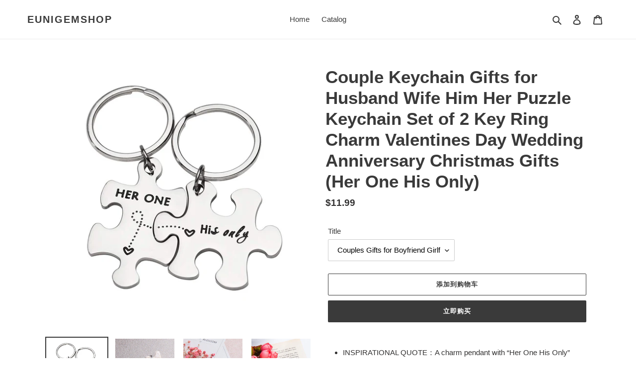

--- FILE ---
content_type: text/html; charset=utf-8
request_url: https://eunigem.com/products/https-www-amazon-com-dp-b07slqq9tb-ref-myi_title_dp-th-1
body_size: 25063
content:
<!doctype html>
<html class="no-js" lang="zh-CN">
<head>
  <meta charset="utf-8">
  <meta http-equiv="X-UA-Compatible" content="IE=edge,chrome=1">
  <meta name="viewport" content="width=device-width,initial-scale=1">
  <meta name="theme-color" content="#3a3a3a">

  <link rel="preconnect" href="https://cdn.shopify.com" crossorigin>
  <link rel="preconnect" href="https://fonts.shopify.com" crossorigin>
  <link rel="preconnect" href="https://monorail-edge.shopifysvc.com"><link rel="preload" href="//eunigem.com/cdn/shop/t/1/assets/theme.css?v=34283493002253190091603939681" as="style">
  <link rel="preload" as="font" href="" type="font/woff2" crossorigin>
  <link rel="preload" as="font" href="" type="font/woff2" crossorigin>
  <link rel="preload" as="font" href="" type="font/woff2" crossorigin>
  <link rel="preload" href="//eunigem.com/cdn/shop/t/1/assets/theme.js?v=107772646391336992031603939664" as="script">
  <link rel="preload" href="//eunigem.com/cdn/shop/t/1/assets/lazysizes.js?v=63098554868324070131603939663" as="script"><link rel="canonical" href="https://eunigem.com/products/https-www-amazon-com-dp-b07slqq9tb-ref-myi_title_dp-th-1"><title>Couple Keychain Gifts for Husband Wife Him Her Puzzle Keychain Set of 
&ndash; EunigemShop</title><meta name="description" content="INSPIRATIONAL QUOTE：A charm pendant with “Her One His Only”engraved. A sweet couples set that is both simple and meaningful. The inspirational Puzzle is hand stamped in puzzle charm.makes it a great gift for husband, wife, boyfriend, girlfriend, family or anyone you loved. EXQUISITE &amp;amp; THOUGHTFUL：The Jewelry looks g"><!-- /snippets/social-meta-tags.liquid -->




<meta property="og:site_name" content="EunigemShop">
<meta property="og:url" content="https://eunigem.com/products/https-www-amazon-com-dp-b07slqq9tb-ref-myi_title_dp-th-1">
<meta property="og:title" content="Couple Keychain Gifts for Husband Wife Him Her Puzzle Keychain Set of ">
<meta property="og:type" content="product">
<meta property="og:description" content="INSPIRATIONAL QUOTE：A charm pendant with “Her One His Only”engraved. A sweet couples set that is both simple and meaningful. The inspirational Puzzle is hand stamped in puzzle charm.makes it a great gift for husband, wife, boyfriend, girlfriend, family or anyone you loved. EXQUISITE &amp;amp; THOUGHTFUL：The Jewelry looks g">

  <meta property="og:price:amount" content="11.99">
  <meta property="og:price:currency" content="USD">

<meta property="og:image" content="http://eunigem.com/cdn/shop/products/1_a3d90dda-b274-4506-8388-fdc2d1c6676b_1200x1200.jpg?v=1614244109"><meta property="og:image" content="http://eunigem.com/cdn/shop/products/6_347cdc0e-0be8-4713-b436-a04f15da586a_1200x1200.png?v=1614244110"><meta property="og:image" content="http://eunigem.com/cdn/shop/products/3_933e18d6-e89b-4a2d-b763-19c1992ef7fd_1200x1200.jpg?v=1614244111">
<meta property="og:image:secure_url" content="https://eunigem.com/cdn/shop/products/1_a3d90dda-b274-4506-8388-fdc2d1c6676b_1200x1200.jpg?v=1614244109"><meta property="og:image:secure_url" content="https://eunigem.com/cdn/shop/products/6_347cdc0e-0be8-4713-b436-a04f15da586a_1200x1200.png?v=1614244110"><meta property="og:image:secure_url" content="https://eunigem.com/cdn/shop/products/3_933e18d6-e89b-4a2d-b763-19c1992ef7fd_1200x1200.jpg?v=1614244111">


<meta name="twitter:card" content="summary_large_image">
<meta name="twitter:title" content="Couple Keychain Gifts for Husband Wife Him Her Puzzle Keychain Set of ">
<meta name="twitter:description" content="INSPIRATIONAL QUOTE：A charm pendant with “Her One His Only”engraved. A sweet couples set that is both simple and meaningful. The inspirational Puzzle is hand stamped in puzzle charm.makes it a great gift for husband, wife, boyfriend, girlfriend, family or anyone you loved. EXQUISITE &amp;amp; THOUGHTFUL：The Jewelry looks g">

  
<style data-shopify>
:root {
    --color-text: #3a3a3a;
    --color-text-rgb: 58, 58, 58;
    --color-body-text: #333232;
    --color-sale-text: #EA0606;
    --color-small-button-text-border: #3a3a3a;
    --color-text-field: #ffffff;
    --color-text-field-text: #000000;
    --color-text-field-text-rgb: 0, 0, 0;

    --color-btn-primary: #3a3a3a;
    --color-btn-primary-darker: #212121;
    --color-btn-primary-text: #ffffff;

    --color-blankstate: rgba(51, 50, 50, 0.35);
    --color-blankstate-border: rgba(51, 50, 50, 0.2);
    --color-blankstate-background: rgba(51, 50, 50, 0.1);

    --color-text-focus:#606060;
    --color-overlay-text-focus:#e6e6e6;
    --color-btn-primary-focus:#606060;
    --color-btn-social-focus:#d2d2d2;
    --color-small-button-text-border-focus:#606060;
    --predictive-search-focus:#f2f2f2;

    --color-body: #ffffff;
    --color-bg: #ffffff;
    --color-bg-rgb: 255, 255, 255;
    --color-bg-alt: rgba(51, 50, 50, 0.05);
    --color-bg-currency-selector: rgba(51, 50, 50, 0.2);

    --color-overlay-title-text: #ffffff;
    --color-image-overlay: #685858;
    --color-image-overlay-rgb: 104, 88, 88;--opacity-image-overlay: 0.4;--hover-overlay-opacity: 0.8;

    --color-border: #ebebeb;
    --color-border-form: #cccccc;
    --color-border-form-darker: #b3b3b3;

    --svg-select-icon: url(//eunigem.com/cdn/shop/t/1/assets/ico-select.svg?v=29003672709104678581603939681);
    --slick-img-url: url(//eunigem.com/cdn/shop/t/1/assets/ajax-loader.gif?v=41356863302472015721603939662);

    --font-weight-body--bold: 700;
    --font-weight-body--bolder: 700;

    --font-stack-header: Helvetica, Arial, sans-serif;
    --font-style-header: normal;
    --font-weight-header: 700;

    --font-stack-body: Helvetica, Arial, sans-serif;
    --font-style-body: normal;
    --font-weight-body: 400;

    --font-size-header: 26;

    --font-size-base: 15;

    --font-h1-desktop: 35;
    --font-h1-mobile: 32;
    --font-h2-desktop: 20;
    --font-h2-mobile: 18;
    --font-h3-mobile: 20;
    --font-h4-desktop: 17;
    --font-h4-mobile: 15;
    --font-h5-desktop: 15;
    --font-h5-mobile: 13;
    --font-h6-desktop: 14;
    --font-h6-mobile: 12;

    --font-mega-title-large-desktop: 65;

    --font-rich-text-large: 17;
    --font-rich-text-small: 13;

    
--color-video-bg: #f2f2f2;

    
    --global-color-image-loader-primary: rgba(58, 58, 58, 0.06);
    --global-color-image-loader-secondary: rgba(58, 58, 58, 0.12);
  }
</style>


  <style>*,::after,::before{box-sizing:border-box}body{margin:0}body,html{background-color:var(--color-body)}body,button{font-size:calc(var(--font-size-base) * 1px);font-family:var(--font-stack-body);font-style:var(--font-style-body);font-weight:var(--font-weight-body);color:var(--color-text);line-height:1.5}body,button{-webkit-font-smoothing:antialiased;-webkit-text-size-adjust:100%}.border-bottom{border-bottom:1px solid var(--color-border)}.btn--link{background-color:transparent;border:0;margin:0;color:var(--color-text);text-align:left}.text-right{text-align:right}.icon{display:inline-block;width:20px;height:20px;vertical-align:middle;fill:currentColor}.icon__fallback-text,.visually-hidden{position:absolute!important;overflow:hidden;clip:rect(0 0 0 0);height:1px;width:1px;margin:-1px;padding:0;border:0}svg.icon:not(.icon--full-color) circle,svg.icon:not(.icon--full-color) ellipse,svg.icon:not(.icon--full-color) g,svg.icon:not(.icon--full-color) line,svg.icon:not(.icon--full-color) path,svg.icon:not(.icon--full-color) polygon,svg.icon:not(.icon--full-color) polyline,svg.icon:not(.icon--full-color) rect,symbol.icon:not(.icon--full-color) circle,symbol.icon:not(.icon--full-color) ellipse,symbol.icon:not(.icon--full-color) g,symbol.icon:not(.icon--full-color) line,symbol.icon:not(.icon--full-color) path,symbol.icon:not(.icon--full-color) polygon,symbol.icon:not(.icon--full-color) polyline,symbol.icon:not(.icon--full-color) rect{fill:inherit;stroke:inherit}li{list-style:none}.list--inline{padding:0;margin:0}.list--inline>li{display:inline-block;margin-bottom:0;vertical-align:middle}a{color:var(--color-text);text-decoration:none}.h1,.h2,h1,h2{margin:0 0 17.5px;font-family:var(--font-stack-header);font-style:var(--font-style-header);font-weight:var(--font-weight-header);line-height:1.2;overflow-wrap:break-word;word-wrap:break-word}.h1 a,.h2 a,h1 a,h2 a{color:inherit;text-decoration:none;font-weight:inherit}.h1,h1{font-size:calc(((var(--font-h1-desktop))/ (var(--font-size-base))) * 1em);text-transform:none;letter-spacing:0}@media only screen and (max-width:749px){.h1,h1{font-size:calc(((var(--font-h1-mobile))/ (var(--font-size-base))) * 1em)}}.h2,h2{font-size:calc(((var(--font-h2-desktop))/ (var(--font-size-base))) * 1em);text-transform:uppercase;letter-spacing:.1em}@media only screen and (max-width:749px){.h2,h2{font-size:calc(((var(--font-h2-mobile))/ (var(--font-size-base))) * 1em)}}p{color:var(--color-body-text);margin:0 0 19.44444px}@media only screen and (max-width:749px){p{font-size:calc(((var(--font-size-base) - 1)/ (var(--font-size-base))) * 1em)}}p:last-child{margin-bottom:0}@media only screen and (max-width:749px){.small--hide{display:none!important}}.grid{list-style:none;margin:0;padding:0;margin-left:-30px}.grid::after{content:'';display:table;clear:both}@media only screen and (max-width:749px){.grid{margin-left:-22px}}.grid::after{content:'';display:table;clear:both}.grid--no-gutters{margin-left:0}.grid--no-gutters .grid__item{padding-left:0}.grid--table{display:table;table-layout:fixed;width:100%}.grid--table>.grid__item{float:none;display:table-cell;vertical-align:middle}.grid__item{float:left;padding-left:30px;width:100%}@media only screen and (max-width:749px){.grid__item{padding-left:22px}}.grid__item[class*="--push"]{position:relative}@media only screen and (min-width:750px){.medium-up--one-quarter{width:25%}.medium-up--push-one-third{width:33.33%}.medium-up--one-half{width:50%}.medium-up--push-one-third{left:33.33%;position:relative}}.site-header{position:relative;background-color:var(--color-body)}@media only screen and (max-width:749px){.site-header{border-bottom:1px solid var(--color-border)}}@media only screen and (min-width:750px){.site-header{padding:0 55px}.site-header.logo--center{padding-top:30px}}.site-header__logo{margin:15px 0}.logo-align--center .site-header__logo{text-align:center;margin:0 auto}@media only screen and (max-width:749px){.logo-align--center .site-header__logo{text-align:left;margin:15px 0}}@media only screen and (max-width:749px){.site-header__logo{padding-left:22px;text-align:left}.site-header__logo img{margin:0}}.site-header__logo-link{display:inline-block;word-break:break-word}@media only screen and (min-width:750px){.logo-align--center .site-header__logo-link{margin:0 auto}}.site-header__logo-image{display:block}@media only screen and (min-width:750px){.site-header__logo-image{margin:0 auto}}.site-header__logo-image img{width:100%}.site-header__logo-image--centered img{margin:0 auto}.site-header__logo img{display:block}.site-header__icons{position:relative;white-space:nowrap}@media only screen and (max-width:749px){.site-header__icons{width:auto;padding-right:13px}.site-header__icons .btn--link,.site-header__icons .site-header__cart{font-size:calc(((var(--font-size-base))/ (var(--font-size-base))) * 1em)}}.site-header__icons-wrapper{position:relative;display:-webkit-flex;display:-ms-flexbox;display:flex;width:100%;-ms-flex-align:center;-webkit-align-items:center;-moz-align-items:center;-ms-align-items:center;-o-align-items:center;align-items:center;-webkit-justify-content:flex-end;-ms-justify-content:flex-end;justify-content:flex-end}.site-header__account,.site-header__cart,.site-header__search{position:relative}.site-header__search.site-header__icon{display:none}@media only screen and (min-width:1400px){.site-header__search.site-header__icon{display:block}}.site-header__search-toggle{display:block}@media only screen and (min-width:750px){.site-header__account,.site-header__cart{padding:10px 11px}}.site-header__cart-title,.site-header__search-title{position:absolute!important;overflow:hidden;clip:rect(0 0 0 0);height:1px;width:1px;margin:-1px;padding:0;border:0;display:block;vertical-align:middle}.site-header__cart-title{margin-right:3px}.site-header__cart-count{display:flex;align-items:center;justify-content:center;position:absolute;right:.4rem;top:.2rem;font-weight:700;background-color:var(--color-btn-primary);color:var(--color-btn-primary-text);border-radius:50%;min-width:1em;height:1em}.site-header__cart-count span{font-family:HelveticaNeue,"Helvetica Neue",Helvetica,Arial,sans-serif;font-size:calc(11em / 16);line-height:1}@media only screen and (max-width:749px){.site-header__cart-count{top:calc(7em / 16);right:0;border-radius:50%;min-width:calc(19em / 16);height:calc(19em / 16)}}@media only screen and (max-width:749px){.site-header__cart-count span{padding:.25em calc(6em / 16);font-size:12px}}.site-header__menu{display:none}@media only screen and (max-width:749px){.site-header__icon{display:inline-block;vertical-align:middle;padding:10px 11px;margin:0}}@media only screen and (min-width:750px){.site-header__icon .icon-search{margin-right:3px}}.announcement-bar{z-index:10;position:relative;text-align:center;border-bottom:1px solid transparent;padding:2px}.announcement-bar__link{display:block}.announcement-bar__message{display:block;padding:11px 22px;font-size:calc(((16)/ (var(--font-size-base))) * 1em);font-weight:var(--font-weight-header)}@media only screen and (min-width:750px){.announcement-bar__message{padding-left:55px;padding-right:55px}}.site-nav{position:relative;padding:0;text-align:center;margin:25px 0}.site-nav a{padding:3px 10px}.site-nav__link{display:block;white-space:nowrap}.site-nav--centered .site-nav__link{padding-top:0}.site-nav__link .icon-chevron-down{width:calc(8em / 16);height:calc(8em / 16);margin-left:.5rem}.site-nav__label{border-bottom:1px solid transparent}.site-nav__link--active .site-nav__label{border-bottom-color:var(--color-text)}.site-nav__link--button{border:none;background-color:transparent;padding:3px 10px}.site-header__mobile-nav{z-index:11;position:relative;background-color:var(--color-body)}@media only screen and (max-width:749px){.site-header__mobile-nav{display:-webkit-flex;display:-ms-flexbox;display:flex;width:100%;-ms-flex-align:center;-webkit-align-items:center;-moz-align-items:center;-ms-align-items:center;-o-align-items:center;align-items:center}}.mobile-nav--open .icon-close{display:none}.main-content{opacity:0}.main-content .shopify-section{display:none}.main-content .shopify-section:first-child{display:inherit}.critical-hidden{display:none}</style>

  <script>
    window.performance.mark('debut:theme_stylesheet_loaded.start');

    function onLoadStylesheet() {
      performance.mark('debut:theme_stylesheet_loaded.end');
      performance.measure('debut:theme_stylesheet_loaded', 'debut:theme_stylesheet_loaded.start', 'debut:theme_stylesheet_loaded.end');

      var url = "//eunigem.com/cdn/shop/t/1/assets/theme.css?v=34283493002253190091603939681";
      var link = document.querySelector('link[href="' + url + '"]');
      link.loaded = true;
      link.dispatchEvent(new Event('load'));
    }
  </script>

  <link rel="stylesheet" href="//eunigem.com/cdn/shop/t/1/assets/theme.css?v=34283493002253190091603939681" type="text/css" media="print" onload="this.media='all';onLoadStylesheet()">

  <style>
    
    
    
    
    
    
  </style>

  <script>
    var theme = {
      breakpoints: {
        medium: 750,
        large: 990,
        widescreen: 1400
      },
      strings: {
        addToCart: "添加到购物车",
        soldOut: "售罄",
        unavailable: "不可用",
        regularPrice: "常规价格",
        salePrice: "销售价格",
        sale: "销售额",
        fromLowestPrice: "来自 [price]",
        vendor: "供应商",
        showMore: "显示详细信息",
        showLess: "隐藏部分内容",
        searchFor: "搜索",
        addressError: "查找该地址时出错",
        addressNoResults: "未找到该地址的结果",
        addressQueryLimit: "您已超过 Google API 使用限制。考虑升级到\u003ca href=\"https:\/\/developers.google.com\/maps\/premium\/usage-limits\"\u003e高级套餐\u003c\/a\u003e。",
        authError: "对您的 Maps 账户进行身份验证时出现问题。",
        newWindow: "在新窗口中打开。",
        external: "打开外部网站。",
        newWindowExternal: "在新窗口中打开外部网站。",
        removeLabel: "删除 [product]",
        update: "更新",
        quantity: "数量",
        discountedTotal: "折扣总数",
        regularTotal: "常规总额",
        priceColumn: "有关折扣的详细信息，请参阅价格列。",
        quantityMinimumMessage: "数量必须大于或等于 1",
        cartError: "更新购物车时出错。请重试。",
        removedItemMessage: "已从您的购物车删除了 \u003cspan class=\"cart__removed-product-details\"\u003e([quantity]) [link]\u003c\/span\u003e。",
        unitPrice: "单价",
        unitPriceSeparator: "单价",
        oneCartCount: "1 件商品",
        otherCartCount: "[count] 件商品",
        quantityLabel: "数量：[count]",
        products: "产品",
        loading: "正在加载",
        number_of_results: "已收到 [result_number] 件，共 [results_count] 件",
        number_of_results_found: "找到 [results_count] 个结果",
        one_result_found: "找到 1 个结果"
      },
      moneyFormat: "${{amount}}",
      moneyFormatWithCurrency: "${{amount}} USD",
      settings: {
        predictiveSearchEnabled: true,
        predictiveSearchShowPrice: false,
        predictiveSearchShowVendor: false
      },
      stylesheet: "//eunigem.com/cdn/shop/t/1/assets/theme.css?v=34283493002253190091603939681"
    }

    document.documentElement.className = document.documentElement.className.replace('no-js', 'js');
  </script><script src="//eunigem.com/cdn/shop/t/1/assets/theme.js?v=107772646391336992031603939664" defer="defer"></script>
  <script src="//eunigem.com/cdn/shop/t/1/assets/lazysizes.js?v=63098554868324070131603939663" async="async"></script>

  <script type="text/javascript">
    if (window.MSInputMethodContext && document.documentMode) {
      var scripts = document.getElementsByTagName('script')[0];
      var polyfill = document.createElement("script");
      polyfill.defer = true;
      polyfill.src = "//eunigem.com/cdn/shop/t/1/assets/ie11CustomProperties.min.js?v=146208399201472936201603939663";

      scripts.parentNode.insertBefore(polyfill, scripts);
    }
  </script>

  <script>window.performance && window.performance.mark && window.performance.mark('shopify.content_for_header.start');</script><meta id="shopify-digital-wallet" name="shopify-digital-wallet" content="/50790596790/digital_wallets/dialog">
<link rel="alternate" type="application/json+oembed" href="https://eunigem.com/products/https-www-amazon-com-dp-b07slqq9tb-ref-myi_title_dp-th-1.oembed">
<script async="async" src="/checkouts/internal/preloads.js?locale=zh-US"></script>
<script id="shopify-features" type="application/json">{"accessToken":"b0af38a495df5a2a53e07d7bca4f7232","betas":["rich-media-storefront-analytics"],"domain":"eunigem.com","predictiveSearch":false,"shopId":50790596790,"locale":"zh-cn"}</script>
<script>var Shopify = Shopify || {};
Shopify.shop = "eunigemshop.myshopify.com";
Shopify.locale = "zh-CN";
Shopify.currency = {"active":"USD","rate":"1.0"};
Shopify.country = "US";
Shopify.theme = {"name":"Debut","id":114959089846,"schema_name":"Debut","schema_version":"17.5.2","theme_store_id":796,"role":"main"};
Shopify.theme.handle = "null";
Shopify.theme.style = {"id":null,"handle":null};
Shopify.cdnHost = "eunigem.com/cdn";
Shopify.routes = Shopify.routes || {};
Shopify.routes.root = "/";</script>
<script type="module">!function(o){(o.Shopify=o.Shopify||{}).modules=!0}(window);</script>
<script>!function(o){function n(){var o=[];function n(){o.push(Array.prototype.slice.apply(arguments))}return n.q=o,n}var t=o.Shopify=o.Shopify||{};t.loadFeatures=n(),t.autoloadFeatures=n()}(window);</script>
<script id="shop-js-analytics" type="application/json">{"pageType":"product"}</script>
<script defer="defer" async type="module" src="//eunigem.com/cdn/shopifycloud/shop-js/modules/v2/client.init-shop-cart-sync_BcmfRyNd.zh-CN.esm.js"></script>
<script defer="defer" async type="module" src="//eunigem.com/cdn/shopifycloud/shop-js/modules/v2/chunk.common_DgOy3qWa.esm.js"></script>
<script defer="defer" async type="module" src="//eunigem.com/cdn/shopifycloud/shop-js/modules/v2/chunk.modal_Da6FCIem.esm.js"></script>
<script type="module">
  await import("//eunigem.com/cdn/shopifycloud/shop-js/modules/v2/client.init-shop-cart-sync_BcmfRyNd.zh-CN.esm.js");
await import("//eunigem.com/cdn/shopifycloud/shop-js/modules/v2/chunk.common_DgOy3qWa.esm.js");
await import("//eunigem.com/cdn/shopifycloud/shop-js/modules/v2/chunk.modal_Da6FCIem.esm.js");

  window.Shopify.SignInWithShop?.initShopCartSync?.({"fedCMEnabled":true,"windoidEnabled":true});

</script>
<script id="__st">var __st={"a":50790596790,"offset":28800,"reqid":"02ba4853-34bc-4f90-82c2-bc2a1c7af44c-1769905346","pageurl":"eunigem.com\/products\/https-www-amazon-com-dp-b07slqq9tb-ref-myi_title_dp-th-1","u":"0f37b9c18c5b","p":"product","rtyp":"product","rid":6538166075574};</script>
<script>window.ShopifyPaypalV4VisibilityTracking = true;</script>
<script id="captcha-bootstrap">!function(){'use strict';const t='contact',e='account',n='new_comment',o=[[t,t],['blogs',n],['comments',n],[t,'customer']],c=[[e,'customer_login'],[e,'guest_login'],[e,'recover_customer_password'],[e,'create_customer']],r=t=>t.map((([t,e])=>`form[action*='/${t}']:not([data-nocaptcha='true']) input[name='form_type'][value='${e}']`)).join(','),a=t=>()=>t?[...document.querySelectorAll(t)].map((t=>t.form)):[];function s(){const t=[...o],e=r(t);return a(e)}const i='password',u='form_key',d=['recaptcha-v3-token','g-recaptcha-response','h-captcha-response',i],f=()=>{try{return window.sessionStorage}catch{return}},m='__shopify_v',_=t=>t.elements[u];function p(t,e,n=!1){try{const o=window.sessionStorage,c=JSON.parse(o.getItem(e)),{data:r}=function(t){const{data:e,action:n}=t;return t[m]||n?{data:e,action:n}:{data:t,action:n}}(c);for(const[e,n]of Object.entries(r))t.elements[e]&&(t.elements[e].value=n);n&&o.removeItem(e)}catch(o){console.error('form repopulation failed',{error:o})}}const l='form_type',E='cptcha';function T(t){t.dataset[E]=!0}const w=window,h=w.document,L='Shopify',v='ce_forms',y='captcha';let A=!1;((t,e)=>{const n=(g='f06e6c50-85a8-45c8-87d0-21a2b65856fe',I='https://cdn.shopify.com/shopifycloud/storefront-forms-hcaptcha/ce_storefront_forms_captcha_hcaptcha.v1.5.2.iife.js',D={infoText:'受 hCaptcha 保护',privacyText:'隐私',termsText:'条款'},(t,e,n)=>{const o=w[L][v],c=o.bindForm;if(c)return c(t,g,e,D).then(n);var r;o.q.push([[t,g,e,D],n]),r=I,A||(h.body.append(Object.assign(h.createElement('script'),{id:'captcha-provider',async:!0,src:r})),A=!0)});var g,I,D;w[L]=w[L]||{},w[L][v]=w[L][v]||{},w[L][v].q=[],w[L][y]=w[L][y]||{},w[L][y].protect=function(t,e){n(t,void 0,e),T(t)},Object.freeze(w[L][y]),function(t,e,n,w,h,L){const[v,y,A,g]=function(t,e,n){const i=e?o:[],u=t?c:[],d=[...i,...u],f=r(d),m=r(i),_=r(d.filter((([t,e])=>n.includes(e))));return[a(f),a(m),a(_),s()]}(w,h,L),I=t=>{const e=t.target;return e instanceof HTMLFormElement?e:e&&e.form},D=t=>v().includes(t);t.addEventListener('submit',(t=>{const e=I(t);if(!e)return;const n=D(e)&&!e.dataset.hcaptchaBound&&!e.dataset.recaptchaBound,o=_(e),c=g().includes(e)&&(!o||!o.value);(n||c)&&t.preventDefault(),c&&!n&&(function(t){try{if(!f())return;!function(t){const e=f();if(!e)return;const n=_(t);if(!n)return;const o=n.value;o&&e.removeItem(o)}(t);const e=Array.from(Array(32),(()=>Math.random().toString(36)[2])).join('');!function(t,e){_(t)||t.append(Object.assign(document.createElement('input'),{type:'hidden',name:u})),t.elements[u].value=e}(t,e),function(t,e){const n=f();if(!n)return;const o=[...t.querySelectorAll(`input[type='${i}']`)].map((({name:t})=>t)),c=[...d,...o],r={};for(const[a,s]of new FormData(t).entries())c.includes(a)||(r[a]=s);n.setItem(e,JSON.stringify({[m]:1,action:t.action,data:r}))}(t,e)}catch(e){console.error('failed to persist form',e)}}(e),e.submit())}));const S=(t,e)=>{t&&!t.dataset[E]&&(n(t,e.some((e=>e===t))),T(t))};for(const o of['focusin','change'])t.addEventListener(o,(t=>{const e=I(t);D(e)&&S(e,y())}));const B=e.get('form_key'),M=e.get(l),P=B&&M;t.addEventListener('DOMContentLoaded',(()=>{const t=y();if(P)for(const e of t)e.elements[l].value===M&&p(e,B);[...new Set([...A(),...v().filter((t=>'true'===t.dataset.shopifyCaptcha))])].forEach((e=>S(e,t)))}))}(h,new URLSearchParams(w.location.search),n,t,e,['guest_login'])})(!0,!0)}();</script>
<script integrity="sha256-4kQ18oKyAcykRKYeNunJcIwy7WH5gtpwJnB7kiuLZ1E=" data-source-attribution="shopify.loadfeatures" defer="defer" src="//eunigem.com/cdn/shopifycloud/storefront/assets/storefront/load_feature-a0a9edcb.js" crossorigin="anonymous"></script>
<script data-source-attribution="shopify.dynamic_checkout.dynamic.init">var Shopify=Shopify||{};Shopify.PaymentButton=Shopify.PaymentButton||{isStorefrontPortableWallets:!0,init:function(){window.Shopify.PaymentButton.init=function(){};var t=document.createElement("script");t.src="https://eunigem.com/cdn/shopifycloud/portable-wallets/latest/portable-wallets.zh-cn.js",t.type="module",document.head.appendChild(t)}};
</script>
<script data-source-attribution="shopify.dynamic_checkout.buyer_consent">
  function portableWalletsHideBuyerConsent(e){var t=document.getElementById("shopify-buyer-consent"),n=document.getElementById("shopify-subscription-policy-button");t&&n&&(t.classList.add("hidden"),t.setAttribute("aria-hidden","true"),n.removeEventListener("click",e))}function portableWalletsShowBuyerConsent(e){var t=document.getElementById("shopify-buyer-consent"),n=document.getElementById("shopify-subscription-policy-button");t&&n&&(t.classList.remove("hidden"),t.removeAttribute("aria-hidden"),n.addEventListener("click",e))}window.Shopify?.PaymentButton&&(window.Shopify.PaymentButton.hideBuyerConsent=portableWalletsHideBuyerConsent,window.Shopify.PaymentButton.showBuyerConsent=portableWalletsShowBuyerConsent);
</script>
<script>
  function portableWalletsCleanup(e){e&&e.src&&console.error("Failed to load portable wallets script "+e.src);var t=document.querySelectorAll("shopify-accelerated-checkout .shopify-payment-button__skeleton, shopify-accelerated-checkout-cart .wallet-cart-button__skeleton"),e=document.getElementById("shopify-buyer-consent");for(let e=0;e<t.length;e++)t[e].remove();e&&e.remove()}function portableWalletsNotLoadedAsModule(e){e instanceof ErrorEvent&&"string"==typeof e.message&&e.message.includes("import.meta")&&"string"==typeof e.filename&&e.filename.includes("portable-wallets")&&(window.removeEventListener("error",portableWalletsNotLoadedAsModule),window.Shopify.PaymentButton.failedToLoad=e,"loading"===document.readyState?document.addEventListener("DOMContentLoaded",window.Shopify.PaymentButton.init):window.Shopify.PaymentButton.init())}window.addEventListener("error",portableWalletsNotLoadedAsModule);
</script>

<script type="module" src="https://eunigem.com/cdn/shopifycloud/portable-wallets/latest/portable-wallets.zh-cn.js" onError="portableWalletsCleanup(this)" crossorigin="anonymous"></script>
<script nomodule>
  document.addEventListener("DOMContentLoaded", portableWalletsCleanup);
</script>

<link id="shopify-accelerated-checkout-styles" rel="stylesheet" media="screen" href="https://eunigem.com/cdn/shopifycloud/portable-wallets/latest/accelerated-checkout-backwards-compat.css" crossorigin="anonymous">
<style id="shopify-accelerated-checkout-cart">
        #shopify-buyer-consent {
  margin-top: 1em;
  display: inline-block;
  width: 100%;
}

#shopify-buyer-consent.hidden {
  display: none;
}

#shopify-subscription-policy-button {
  background: none;
  border: none;
  padding: 0;
  text-decoration: underline;
  font-size: inherit;
  cursor: pointer;
}

#shopify-subscription-policy-button::before {
  box-shadow: none;
}

      </style>

<script>window.performance && window.performance.mark && window.performance.mark('shopify.content_for_header.end');</script>
<link href="https://monorail-edge.shopifysvc.com" rel="dns-prefetch">
<script>(function(){if ("sendBeacon" in navigator && "performance" in window) {try {var session_token_from_headers = performance.getEntriesByType('navigation')[0].serverTiming.find(x => x.name == '_s').description;} catch {var session_token_from_headers = undefined;}var session_cookie_matches = document.cookie.match(/_shopify_s=([^;]*)/);var session_token_from_cookie = session_cookie_matches && session_cookie_matches.length === 2 ? session_cookie_matches[1] : "";var session_token = session_token_from_headers || session_token_from_cookie || "";function handle_abandonment_event(e) {var entries = performance.getEntries().filter(function(entry) {return /monorail-edge.shopifysvc.com/.test(entry.name);});if (!window.abandonment_tracked && entries.length === 0) {window.abandonment_tracked = true;var currentMs = Date.now();var navigation_start = performance.timing.navigationStart;var payload = {shop_id: 50790596790,url: window.location.href,navigation_start,duration: currentMs - navigation_start,session_token,page_type: "product"};window.navigator.sendBeacon("https://monorail-edge.shopifysvc.com/v1/produce", JSON.stringify({schema_id: "online_store_buyer_site_abandonment/1.1",payload: payload,metadata: {event_created_at_ms: currentMs,event_sent_at_ms: currentMs}}));}}window.addEventListener('pagehide', handle_abandonment_event);}}());</script>
<script id="web-pixels-manager-setup">(function e(e,d,r,n,o){if(void 0===o&&(o={}),!Boolean(null===(a=null===(i=window.Shopify)||void 0===i?void 0:i.analytics)||void 0===a?void 0:a.replayQueue)){var i,a;window.Shopify=window.Shopify||{};var t=window.Shopify;t.analytics=t.analytics||{};var s=t.analytics;s.replayQueue=[],s.publish=function(e,d,r){return s.replayQueue.push([e,d,r]),!0};try{self.performance.mark("wpm:start")}catch(e){}var l=function(){var e={modern:/Edge?\/(1{2}[4-9]|1[2-9]\d|[2-9]\d{2}|\d{4,})\.\d+(\.\d+|)|Firefox\/(1{2}[4-9]|1[2-9]\d|[2-9]\d{2}|\d{4,})\.\d+(\.\d+|)|Chrom(ium|e)\/(9{2}|\d{3,})\.\d+(\.\d+|)|(Maci|X1{2}).+ Version\/(15\.\d+|(1[6-9]|[2-9]\d|\d{3,})\.\d+)([,.]\d+|)( \(\w+\)|)( Mobile\/\w+|) Safari\/|Chrome.+OPR\/(9{2}|\d{3,})\.\d+\.\d+|(CPU[ +]OS|iPhone[ +]OS|CPU[ +]iPhone|CPU IPhone OS|CPU iPad OS)[ +]+(15[._]\d+|(1[6-9]|[2-9]\d|\d{3,})[._]\d+)([._]\d+|)|Android:?[ /-](13[3-9]|1[4-9]\d|[2-9]\d{2}|\d{4,})(\.\d+|)(\.\d+|)|Android.+Firefox\/(13[5-9]|1[4-9]\d|[2-9]\d{2}|\d{4,})\.\d+(\.\d+|)|Android.+Chrom(ium|e)\/(13[3-9]|1[4-9]\d|[2-9]\d{2}|\d{4,})\.\d+(\.\d+|)|SamsungBrowser\/([2-9]\d|\d{3,})\.\d+/,legacy:/Edge?\/(1[6-9]|[2-9]\d|\d{3,})\.\d+(\.\d+|)|Firefox\/(5[4-9]|[6-9]\d|\d{3,})\.\d+(\.\d+|)|Chrom(ium|e)\/(5[1-9]|[6-9]\d|\d{3,})\.\d+(\.\d+|)([\d.]+$|.*Safari\/(?![\d.]+ Edge\/[\d.]+$))|(Maci|X1{2}).+ Version\/(10\.\d+|(1[1-9]|[2-9]\d|\d{3,})\.\d+)([,.]\d+|)( \(\w+\)|)( Mobile\/\w+|) Safari\/|Chrome.+OPR\/(3[89]|[4-9]\d|\d{3,})\.\d+\.\d+|(CPU[ +]OS|iPhone[ +]OS|CPU[ +]iPhone|CPU IPhone OS|CPU iPad OS)[ +]+(10[._]\d+|(1[1-9]|[2-9]\d|\d{3,})[._]\d+)([._]\d+|)|Android:?[ /-](13[3-9]|1[4-9]\d|[2-9]\d{2}|\d{4,})(\.\d+|)(\.\d+|)|Mobile Safari.+OPR\/([89]\d|\d{3,})\.\d+\.\d+|Android.+Firefox\/(13[5-9]|1[4-9]\d|[2-9]\d{2}|\d{4,})\.\d+(\.\d+|)|Android.+Chrom(ium|e)\/(13[3-9]|1[4-9]\d|[2-9]\d{2}|\d{4,})\.\d+(\.\d+|)|Android.+(UC? ?Browser|UCWEB|U3)[ /]?(15\.([5-9]|\d{2,})|(1[6-9]|[2-9]\d|\d{3,})\.\d+)\.\d+|SamsungBrowser\/(5\.\d+|([6-9]|\d{2,})\.\d+)|Android.+MQ{2}Browser\/(14(\.(9|\d{2,})|)|(1[5-9]|[2-9]\d|\d{3,})(\.\d+|))(\.\d+|)|K[Aa][Ii]OS\/(3\.\d+|([4-9]|\d{2,})\.\d+)(\.\d+|)/},d=e.modern,r=e.legacy,n=navigator.userAgent;return n.match(d)?"modern":n.match(r)?"legacy":"unknown"}(),u="modern"===l?"modern":"legacy",c=(null!=n?n:{modern:"",legacy:""})[u],f=function(e){return[e.baseUrl,"/wpm","/b",e.hashVersion,"modern"===e.buildTarget?"m":"l",".js"].join("")}({baseUrl:d,hashVersion:r,buildTarget:u}),m=function(e){var d=e.version,r=e.bundleTarget,n=e.surface,o=e.pageUrl,i=e.monorailEndpoint;return{emit:function(e){var a=e.status,t=e.errorMsg,s=(new Date).getTime(),l=JSON.stringify({metadata:{event_sent_at_ms:s},events:[{schema_id:"web_pixels_manager_load/3.1",payload:{version:d,bundle_target:r,page_url:o,status:a,surface:n,error_msg:t},metadata:{event_created_at_ms:s}}]});if(!i)return console&&console.warn&&console.warn("[Web Pixels Manager] No Monorail endpoint provided, skipping logging."),!1;try{return self.navigator.sendBeacon.bind(self.navigator)(i,l)}catch(e){}var u=new XMLHttpRequest;try{return u.open("POST",i,!0),u.setRequestHeader("Content-Type","text/plain"),u.send(l),!0}catch(e){return console&&console.warn&&console.warn("[Web Pixels Manager] Got an unhandled error while logging to Monorail."),!1}}}}({version:r,bundleTarget:l,surface:e.surface,pageUrl:self.location.href,monorailEndpoint:e.monorailEndpoint});try{o.browserTarget=l,function(e){var d=e.src,r=e.async,n=void 0===r||r,o=e.onload,i=e.onerror,a=e.sri,t=e.scriptDataAttributes,s=void 0===t?{}:t,l=document.createElement("script"),u=document.querySelector("head"),c=document.querySelector("body");if(l.async=n,l.src=d,a&&(l.integrity=a,l.crossOrigin="anonymous"),s)for(var f in s)if(Object.prototype.hasOwnProperty.call(s,f))try{l.dataset[f]=s[f]}catch(e){}if(o&&l.addEventListener("load",o),i&&l.addEventListener("error",i),u)u.appendChild(l);else{if(!c)throw new Error("Did not find a head or body element to append the script");c.appendChild(l)}}({src:f,async:!0,onload:function(){if(!function(){var e,d;return Boolean(null===(d=null===(e=window.Shopify)||void 0===e?void 0:e.analytics)||void 0===d?void 0:d.initialized)}()){var d=window.webPixelsManager.init(e)||void 0;if(d){var r=window.Shopify.analytics;r.replayQueue.forEach((function(e){var r=e[0],n=e[1],o=e[2];d.publishCustomEvent(r,n,o)})),r.replayQueue=[],r.publish=d.publishCustomEvent,r.visitor=d.visitor,r.initialized=!0}}},onerror:function(){return m.emit({status:"failed",errorMsg:"".concat(f," has failed to load")})},sri:function(e){var d=/^sha384-[A-Za-z0-9+/=]+$/;return"string"==typeof e&&d.test(e)}(c)?c:"",scriptDataAttributes:o}),m.emit({status:"loading"})}catch(e){m.emit({status:"failed",errorMsg:(null==e?void 0:e.message)||"Unknown error"})}}})({shopId: 50790596790,storefrontBaseUrl: "https://eunigem.com",extensionsBaseUrl: "https://extensions.shopifycdn.com/cdn/shopifycloud/web-pixels-manager",monorailEndpoint: "https://monorail-edge.shopifysvc.com/unstable/produce_batch",surface: "storefront-renderer",enabledBetaFlags: ["2dca8a86"],webPixelsConfigList: [{"id":"shopify-app-pixel","configuration":"{}","eventPayloadVersion":"v1","runtimeContext":"STRICT","scriptVersion":"0450","apiClientId":"shopify-pixel","type":"APP","privacyPurposes":["ANALYTICS","MARKETING"]},{"id":"shopify-custom-pixel","eventPayloadVersion":"v1","runtimeContext":"LAX","scriptVersion":"0450","apiClientId":"shopify-pixel","type":"CUSTOM","privacyPurposes":["ANALYTICS","MARKETING"]}],isMerchantRequest: false,initData: {"shop":{"name":"EunigemShop","paymentSettings":{"currencyCode":"USD"},"myshopifyDomain":"eunigemshop.myshopify.com","countryCode":"CN","storefrontUrl":"https:\/\/eunigem.com"},"customer":null,"cart":null,"checkout":null,"productVariants":[{"price":{"amount":11.99,"currencyCode":"USD"},"product":{"title":"Couple Keychain Gifts for Husband Wife Him Her Puzzle Keychain Set of 2 Key Ring Charm Valentines Day Wedding Anniversary Christmas Gifts (Her One His Only)","vendor":"EunigemShop","id":"6538166075574","untranslatedTitle":"Couple Keychain Gifts for Husband Wife Him Her Puzzle Keychain Set of 2 Key Ring Charm Valentines Day Wedding Anniversary Christmas Gifts (Her One His Only)","url":"\/products\/https-www-amazon-com-dp-b07slqq9tb-ref-myi_title_dp-th-1","type":"keychain"},"id":"39256551751862","image":{"src":"\/\/eunigem.com\/cdn\/shop\/products\/1_a3d90dda-b274-4506-8388-fdc2d1c6676b.jpg?v=1614244109"},"sku":"keychain moon and sun","title":"Couples Gifts for Boyfriend Girlfriend His and Her Keychains Husband Wife Gift Moon of My Life My Sun and Stars Pendant Inspired by Game of Thrones Anniversary Wedding Valentines Jewelry for Women Men","untranslatedTitle":"Couples Gifts for Boyfriend Girlfriend His and Her Keychains Husband Wife Gift Moon of My Life My Sun and Stars Pendant Inspired by Game of Thrones Anniversary Wedding Valentines Jewelry for Women Men"}],"purchasingCompany":null},},"https://eunigem.com/cdn","1d2a099fw23dfb22ep557258f5m7a2edbae",{"modern":"","legacy":""},{"shopId":"50790596790","storefrontBaseUrl":"https:\/\/eunigem.com","extensionBaseUrl":"https:\/\/extensions.shopifycdn.com\/cdn\/shopifycloud\/web-pixels-manager","surface":"storefront-renderer","enabledBetaFlags":"[\"2dca8a86\"]","isMerchantRequest":"false","hashVersion":"1d2a099fw23dfb22ep557258f5m7a2edbae","publish":"custom","events":"[[\"page_viewed\",{}],[\"product_viewed\",{\"productVariant\":{\"price\":{\"amount\":11.99,\"currencyCode\":\"USD\"},\"product\":{\"title\":\"Couple Keychain Gifts for Husband Wife Him Her Puzzle Keychain Set of 2 Key Ring Charm Valentines Day Wedding Anniversary Christmas Gifts (Her One His Only)\",\"vendor\":\"EunigemShop\",\"id\":\"6538166075574\",\"untranslatedTitle\":\"Couple Keychain Gifts for Husband Wife Him Her Puzzle Keychain Set of 2 Key Ring Charm Valentines Day Wedding Anniversary Christmas Gifts (Her One His Only)\",\"url\":\"\/products\/https-www-amazon-com-dp-b07slqq9tb-ref-myi_title_dp-th-1\",\"type\":\"keychain\"},\"id\":\"39256551751862\",\"image\":{\"src\":\"\/\/eunigem.com\/cdn\/shop\/products\/1_a3d90dda-b274-4506-8388-fdc2d1c6676b.jpg?v=1614244109\"},\"sku\":\"keychain moon and sun\",\"title\":\"Couples Gifts for Boyfriend Girlfriend His and Her Keychains Husband Wife Gift Moon of My Life My Sun and Stars Pendant Inspired by Game of Thrones Anniversary Wedding Valentines Jewelry for Women Men\",\"untranslatedTitle\":\"Couples Gifts for Boyfriend Girlfriend His and Her Keychains Husband Wife Gift Moon of My Life My Sun and Stars Pendant Inspired by Game of Thrones Anniversary Wedding Valentines Jewelry for Women Men\"}}]]"});</script><script>
  window.ShopifyAnalytics = window.ShopifyAnalytics || {};
  window.ShopifyAnalytics.meta = window.ShopifyAnalytics.meta || {};
  window.ShopifyAnalytics.meta.currency = 'USD';
  var meta = {"product":{"id":6538166075574,"gid":"gid:\/\/shopify\/Product\/6538166075574","vendor":"EunigemShop","type":"keychain","handle":"https-www-amazon-com-dp-b07slqq9tb-ref-myi_title_dp-th-1","variants":[{"id":39256551751862,"price":1199,"name":"Couple Keychain Gifts for Husband Wife Him Her Puzzle Keychain Set of 2 Key Ring Charm Valentines Day Wedding Anniversary Christmas Gifts (Her One His Only) - Couples Gifts for Boyfriend Girlfriend His and Her Keychains Husband Wife Gift Moon of My Life My Sun and Stars Pendant Inspired by Game of Thrones Anniversary Wedding Valentines Jewelry for Women Men","public_title":"Couples Gifts for Boyfriend Girlfriend His and Her Keychains Husband Wife Gift Moon of My Life My Sun and Stars Pendant Inspired by Game of Thrones Anniversary Wedding Valentines Jewelry for Women Men","sku":"keychain moon and sun"}],"remote":false},"page":{"pageType":"product","resourceType":"product","resourceId":6538166075574,"requestId":"02ba4853-34bc-4f90-82c2-bc2a1c7af44c-1769905346"}};
  for (var attr in meta) {
    window.ShopifyAnalytics.meta[attr] = meta[attr];
  }
</script>
<script class="analytics">
  (function () {
    var customDocumentWrite = function(content) {
      var jquery = null;

      if (window.jQuery) {
        jquery = window.jQuery;
      } else if (window.Checkout && window.Checkout.$) {
        jquery = window.Checkout.$;
      }

      if (jquery) {
        jquery('body').append(content);
      }
    };

    var hasLoggedConversion = function(token) {
      if (token) {
        return document.cookie.indexOf('loggedConversion=' + token) !== -1;
      }
      return false;
    }

    var setCookieIfConversion = function(token) {
      if (token) {
        var twoMonthsFromNow = new Date(Date.now());
        twoMonthsFromNow.setMonth(twoMonthsFromNow.getMonth() + 2);

        document.cookie = 'loggedConversion=' + token + '; expires=' + twoMonthsFromNow;
      }
    }

    var trekkie = window.ShopifyAnalytics.lib = window.trekkie = window.trekkie || [];
    if (trekkie.integrations) {
      return;
    }
    trekkie.methods = [
      'identify',
      'page',
      'ready',
      'track',
      'trackForm',
      'trackLink'
    ];
    trekkie.factory = function(method) {
      return function() {
        var args = Array.prototype.slice.call(arguments);
        args.unshift(method);
        trekkie.push(args);
        return trekkie;
      };
    };
    for (var i = 0; i < trekkie.methods.length; i++) {
      var key = trekkie.methods[i];
      trekkie[key] = trekkie.factory(key);
    }
    trekkie.load = function(config) {
      trekkie.config = config || {};
      trekkie.config.initialDocumentCookie = document.cookie;
      var first = document.getElementsByTagName('script')[0];
      var script = document.createElement('script');
      script.type = 'text/javascript';
      script.onerror = function(e) {
        var scriptFallback = document.createElement('script');
        scriptFallback.type = 'text/javascript';
        scriptFallback.onerror = function(error) {
                var Monorail = {
      produce: function produce(monorailDomain, schemaId, payload) {
        var currentMs = new Date().getTime();
        var event = {
          schema_id: schemaId,
          payload: payload,
          metadata: {
            event_created_at_ms: currentMs,
            event_sent_at_ms: currentMs
          }
        };
        return Monorail.sendRequest("https://" + monorailDomain + "/v1/produce", JSON.stringify(event));
      },
      sendRequest: function sendRequest(endpointUrl, payload) {
        // Try the sendBeacon API
        if (window && window.navigator && typeof window.navigator.sendBeacon === 'function' && typeof window.Blob === 'function' && !Monorail.isIos12()) {
          var blobData = new window.Blob([payload], {
            type: 'text/plain'
          });

          if (window.navigator.sendBeacon(endpointUrl, blobData)) {
            return true;
          } // sendBeacon was not successful

        } // XHR beacon

        var xhr = new XMLHttpRequest();

        try {
          xhr.open('POST', endpointUrl);
          xhr.setRequestHeader('Content-Type', 'text/plain');
          xhr.send(payload);
        } catch (e) {
          console.log(e);
        }

        return false;
      },
      isIos12: function isIos12() {
        return window.navigator.userAgent.lastIndexOf('iPhone; CPU iPhone OS 12_') !== -1 || window.navigator.userAgent.lastIndexOf('iPad; CPU OS 12_') !== -1;
      }
    };
    Monorail.produce('monorail-edge.shopifysvc.com',
      'trekkie_storefront_load_errors/1.1',
      {shop_id: 50790596790,
      theme_id: 114959089846,
      app_name: "storefront",
      context_url: window.location.href,
      source_url: "//eunigem.com/cdn/s/trekkie.storefront.c59ea00e0474b293ae6629561379568a2d7c4bba.min.js"});

        };
        scriptFallback.async = true;
        scriptFallback.src = '//eunigem.com/cdn/s/trekkie.storefront.c59ea00e0474b293ae6629561379568a2d7c4bba.min.js';
        first.parentNode.insertBefore(scriptFallback, first);
      };
      script.async = true;
      script.src = '//eunigem.com/cdn/s/trekkie.storefront.c59ea00e0474b293ae6629561379568a2d7c4bba.min.js';
      first.parentNode.insertBefore(script, first);
    };
    trekkie.load(
      {"Trekkie":{"appName":"storefront","development":false,"defaultAttributes":{"shopId":50790596790,"isMerchantRequest":null,"themeId":114959089846,"themeCityHash":"7563782834308570682","contentLanguage":"zh-CN","currency":"USD","eventMetadataId":"7d21e221-71c0-4ef5-b50c-e3fc7a0abfcf"},"isServerSideCookieWritingEnabled":true,"monorailRegion":"shop_domain","enabledBetaFlags":["65f19447","b5387b81"]},"Session Attribution":{},"S2S":{"facebookCapiEnabled":false,"source":"trekkie-storefront-renderer","apiClientId":580111}}
    );

    var loaded = false;
    trekkie.ready(function() {
      if (loaded) return;
      loaded = true;

      window.ShopifyAnalytics.lib = window.trekkie;

      var originalDocumentWrite = document.write;
      document.write = customDocumentWrite;
      try { window.ShopifyAnalytics.merchantGoogleAnalytics.call(this); } catch(error) {};
      document.write = originalDocumentWrite;

      window.ShopifyAnalytics.lib.page(null,{"pageType":"product","resourceType":"product","resourceId":6538166075574,"requestId":"02ba4853-34bc-4f90-82c2-bc2a1c7af44c-1769905346","shopifyEmitted":true});

      var match = window.location.pathname.match(/checkouts\/(.+)\/(thank_you|post_purchase)/)
      var token = match? match[1]: undefined;
      if (!hasLoggedConversion(token)) {
        setCookieIfConversion(token);
        window.ShopifyAnalytics.lib.track("Viewed Product",{"currency":"USD","variantId":39256551751862,"productId":6538166075574,"productGid":"gid:\/\/shopify\/Product\/6538166075574","name":"Couple Keychain Gifts for Husband Wife Him Her Puzzle Keychain Set of 2 Key Ring Charm Valentines Day Wedding Anniversary Christmas Gifts (Her One His Only) - Couples Gifts for Boyfriend Girlfriend His and Her Keychains Husband Wife Gift Moon of My Life My Sun and Stars Pendant Inspired by Game of Thrones Anniversary Wedding Valentines Jewelry for Women Men","price":"11.99","sku":"keychain moon and sun","brand":"EunigemShop","variant":"Couples Gifts for Boyfriend Girlfriend His and Her Keychains Husband Wife Gift Moon of My Life My Sun and Stars Pendant Inspired by Game of Thrones Anniversary Wedding Valentines Jewelry for Women Men","category":"keychain","nonInteraction":true,"remote":false},undefined,undefined,{"shopifyEmitted":true});
      window.ShopifyAnalytics.lib.track("monorail:\/\/trekkie_storefront_viewed_product\/1.1",{"currency":"USD","variantId":39256551751862,"productId":6538166075574,"productGid":"gid:\/\/shopify\/Product\/6538166075574","name":"Couple Keychain Gifts for Husband Wife Him Her Puzzle Keychain Set of 2 Key Ring Charm Valentines Day Wedding Anniversary Christmas Gifts (Her One His Only) - Couples Gifts for Boyfriend Girlfriend His and Her Keychains Husband Wife Gift Moon of My Life My Sun and Stars Pendant Inspired by Game of Thrones Anniversary Wedding Valentines Jewelry for Women Men","price":"11.99","sku":"keychain moon and sun","brand":"EunigemShop","variant":"Couples Gifts for Boyfriend Girlfriend His and Her Keychains Husband Wife Gift Moon of My Life My Sun and Stars Pendant Inspired by Game of Thrones Anniversary Wedding Valentines Jewelry for Women Men","category":"keychain","nonInteraction":true,"remote":false,"referer":"https:\/\/eunigem.com\/products\/https-www-amazon-com-dp-b07slqq9tb-ref-myi_title_dp-th-1"});
      }
    });


        var eventsListenerScript = document.createElement('script');
        eventsListenerScript.async = true;
        eventsListenerScript.src = "//eunigem.com/cdn/shopifycloud/storefront/assets/shop_events_listener-3da45d37.js";
        document.getElementsByTagName('head')[0].appendChild(eventsListenerScript);

})();</script>
<script
  defer
  src="https://eunigem.com/cdn/shopifycloud/perf-kit/shopify-perf-kit-3.1.0.min.js"
  data-application="storefront-renderer"
  data-shop-id="50790596790"
  data-render-region="gcp-us-central1"
  data-page-type="product"
  data-theme-instance-id="114959089846"
  data-theme-name="Debut"
  data-theme-version="17.5.2"
  data-monorail-region="shop_domain"
  data-resource-timing-sampling-rate="10"
  data-shs="true"
  data-shs-beacon="true"
  data-shs-export-with-fetch="true"
  data-shs-logs-sample-rate="1"
  data-shs-beacon-endpoint="https://eunigem.com/api/collect"
></script>
</head>

<body class="template-product">

  <a class="in-page-link visually-hidden skip-link" href="#MainContent">跳到内容</a><style data-shopify>

  .cart-popup {
    box-shadow: 1px 1px 10px 2px rgba(235, 235, 235, 0.5);
  }</style><div class="cart-popup-wrapper cart-popup-wrapper--hidden critical-hidden" role="dialog" aria-modal="true" aria-labelledby="CartPopupHeading" data-cart-popup-wrapper>
  <div class="cart-popup" data-cart-popup tabindex="-1">
    <div class="cart-popup__header">
      <h2 id="CartPopupHeading" class="cart-popup__heading">已添加到购物车</h2>
      <button class="cart-popup__close" aria-label="关闭" data-cart-popup-close><svg aria-hidden="true" focusable="false" role="presentation" class="icon icon-close" viewBox="0 0 40 40"><path d="M23.868 20.015L39.117 4.78c1.11-1.108 1.11-2.77 0-3.877-1.109-1.108-2.773-1.108-3.882 0L19.986 16.137 4.737.904C3.628-.204 1.965-.204.856.904c-1.11 1.108-1.11 2.77 0 3.877l15.249 15.234L.855 35.248c-1.108 1.108-1.108 2.77 0 3.877.555.554 1.248.831 1.942.831s1.386-.277 1.94-.83l15.25-15.234 15.248 15.233c.555.554 1.248.831 1.941.831s1.387-.277 1.941-.83c1.11-1.109 1.11-2.77 0-3.878L23.868 20.015z" class="layer"/></svg></button>
    </div>
    <div class="cart-popup-item">
      <div class="cart-popup-item__image-wrapper hide" data-cart-popup-image-wrapper data-image-loading-animation></div>
      <div class="cart-popup-item__description">
        <div>
          <h3 class="cart-popup-item__title" data-cart-popup-title></h3>
          <ul class="product-details" aria-label="产品详细信息" data-cart-popup-product-details></ul>
        </div>
        <div class="cart-popup-item__quantity">
          <span class="visually-hidden" data-cart-popup-quantity-label></span>
          <span aria-hidden="true">数量:</span>
          <span aria-hidden="true" data-cart-popup-quantity></span>
        </div>
      </div>
    </div>

    <a href="/cart" class="cart-popup__cta-link btn btn--secondary-accent">
      查看购物车 (<span data-cart-popup-cart-quantity></span>)
    </a>

    <div class="cart-popup__dismiss">
      <button class="cart-popup__dismiss-button text-link text-link--accent" data-cart-popup-dismiss>
        继续购物
      </button>
    </div>
  </div>
</div>

<div id="shopify-section-header" class="shopify-section">

<div id="SearchDrawer" class="search-bar drawer drawer--top critical-hidden" role="dialog" aria-modal="true" aria-label="搜索" data-predictive-search-drawer>
  <div class="search-bar__interior">
    <div class="search-form__container" data-search-form-container>
      <form class="search-form search-bar__form" action="/search" method="get" role="search">
        <div class="search-form__input-wrapper">
          <input
            type="text"
            name="q"
            placeholder="搜索"
            role="combobox"
            aria-autocomplete="list"
            aria-owns="predictive-search-results"
            aria-expanded="false"
            aria-label="搜索"
            aria-haspopup="listbox"
            class="search-form__input search-bar__input"
            data-predictive-search-drawer-input
          />
          <input type="hidden" name="options[prefix]" value="last" aria-hidden="true" />
          <div class="predictive-search-wrapper predictive-search-wrapper--drawer" data-predictive-search-mount="drawer"></div>
        </div>

        <button class="search-bar__submit search-form__submit"
          type="submit"
          data-search-form-submit>
          <svg aria-hidden="true" focusable="false" role="presentation" class="icon icon-search" viewBox="0 0 37 40"><path d="M35.6 36l-9.8-9.8c4.1-5.4 3.6-13.2-1.3-18.1-5.4-5.4-14.2-5.4-19.7 0-5.4 5.4-5.4 14.2 0 19.7 2.6 2.6 6.1 4.1 9.8 4.1 3 0 5.9-1 8.3-2.8l9.8 9.8c.4.4.9.6 1.4.6s1-.2 1.4-.6c.9-.9.9-2.1.1-2.9zm-20.9-8.2c-2.6 0-5.1-1-7-2.9-3.9-3.9-3.9-10.1 0-14C9.6 9 12.2 8 14.7 8s5.1 1 7 2.9c3.9 3.9 3.9 10.1 0 14-1.9 1.9-4.4 2.9-7 2.9z"/></svg>
          <span class="icon__fallback-text">提交</span>
        </button>
      </form>

      <div class="search-bar__actions">
        <button type="button" class="btn--link search-bar__close js-drawer-close">
          <svg aria-hidden="true" focusable="false" role="presentation" class="icon icon-close" viewBox="0 0 40 40"><path d="M23.868 20.015L39.117 4.78c1.11-1.108 1.11-2.77 0-3.877-1.109-1.108-2.773-1.108-3.882 0L19.986 16.137 4.737.904C3.628-.204 1.965-.204.856.904c-1.11 1.108-1.11 2.77 0 3.877l15.249 15.234L.855 35.248c-1.108 1.108-1.108 2.77 0 3.877.555.554 1.248.831 1.942.831s1.386-.277 1.94-.83l15.25-15.234 15.248 15.233c.555.554 1.248.831 1.941.831s1.387-.277 1.941-.83c1.11-1.109 1.11-2.77 0-3.878L23.868 20.015z" class="layer"/></svg>
          <span class="icon__fallback-text">关闭搜索</span>
        </button>
      </div>
    </div>
  </div>
</div>


<div data-section-id="header" data-section-type="header-section" data-header-section>
  

  <header class="site-header border-bottom logo--left" role="banner">
    <div class="grid grid--no-gutters grid--table site-header__mobile-nav">
      

      <div class="grid__item medium-up--one-quarter logo-align--left">
        
        
          <div class="h2 site-header__logo">
        
          
            <a class="site-header__logo-link" href="/">EunigemShop</a>
          
        
          </div>
        
      </div>

      
        <nav class="grid__item medium-up--one-half small--hide" id="AccessibleNav" role="navigation">
          
<ul class="site-nav list--inline" id="SiteNav">
  



    
      <li >
        <a href="/"
          class="site-nav__link site-nav__link--main"
          
        >
          <span class="site-nav__label">Home</span>
        </a>
      </li>
    
  



    
      <li >
        <a href="/collections/all"
          class="site-nav__link site-nav__link--main"
          
        >
          <span class="site-nav__label">Catalog</span>
        </a>
      </li>
    
  
</ul>

        </nav>
      

      <div class="grid__item medium-up--one-quarter text-right site-header__icons site-header__icons--plus">
        <div class="site-header__icons-wrapper">

          <button type="button" class="btn--link site-header__icon site-header__search-toggle js-drawer-open-top" data-predictive-search-open-drawer>
            <svg aria-hidden="true" focusable="false" role="presentation" class="icon icon-search" viewBox="0 0 37 40"><path d="M35.6 36l-9.8-9.8c4.1-5.4 3.6-13.2-1.3-18.1-5.4-5.4-14.2-5.4-19.7 0-5.4 5.4-5.4 14.2 0 19.7 2.6 2.6 6.1 4.1 9.8 4.1 3 0 5.9-1 8.3-2.8l9.8 9.8c.4.4.9.6 1.4.6s1-.2 1.4-.6c.9-.9.9-2.1.1-2.9zm-20.9-8.2c-2.6 0-5.1-1-7-2.9-3.9-3.9-3.9-10.1 0-14C9.6 9 12.2 8 14.7 8s5.1 1 7 2.9c3.9 3.9 3.9 10.1 0 14-1.9 1.9-4.4 2.9-7 2.9z"/></svg>
            <span class="icon__fallback-text">搜索</span>
          </button>

          
            
              <a href="https://shopify.com/50790596790/account?locale=zh-CN&region_country=US" class="site-header__icon site-header__account">
                <svg aria-hidden="true" focusable="false" role="presentation" class="icon icon-login" viewBox="0 0 28.33 37.68"><path d="M14.17 14.9a7.45 7.45 0 1 0-7.5-7.45 7.46 7.46 0 0 0 7.5 7.45zm0-10.91a3.45 3.45 0 1 1-3.5 3.46A3.46 3.46 0 0 1 14.17 4zM14.17 16.47A14.18 14.18 0 0 0 0 30.68c0 1.41.66 4 5.11 5.66a27.17 27.17 0 0 0 9.06 1.34c6.54 0 14.17-1.84 14.17-7a14.18 14.18 0 0 0-14.17-14.21zm0 17.21c-6.3 0-10.17-1.77-10.17-3a10.17 10.17 0 1 1 20.33 0c.01 1.23-3.86 3-10.16 3z"/></svg>
                <span class="icon__fallback-text">登录</span>
              </a>
            
          

          <a href="/cart" class="site-header__icon site-header__cart">
            <svg aria-hidden="true" focusable="false" role="presentation" class="icon icon-cart" viewBox="0 0 37 40"><path d="M36.5 34.8L33.3 8h-5.9C26.7 3.9 23 .8 18.5.8S10.3 3.9 9.6 8H3.7L.5 34.8c-.2 1.5.4 2.4.9 3 .5.5 1.4 1.2 3.1 1.2h28c1.3 0 2.4-.4 3.1-1.3.7-.7 1-1.8.9-2.9zm-18-30c2.2 0 4.1 1.4 4.7 3.2h-9.5c.7-1.9 2.6-3.2 4.8-3.2zM4.5 35l2.8-23h2.2v3c0 1.1.9 2 2 2s2-.9 2-2v-3h10v3c0 1.1.9 2 2 2s2-.9 2-2v-3h2.2l2.8 23h-28z"/></svg>
            <span class="icon__fallback-text">购物车</span>
            <div id="CartCount" class="site-header__cart-count hide critical-hidden" data-cart-count-bubble>
              <span data-cart-count>0</span>
              <span class="icon__fallback-text medium-up--hide">件产品</span>
            </div>
          </a>

          
            <button type="button" class="btn--link site-header__icon site-header__menu js-mobile-nav-toggle mobile-nav--open" aria-controls="MobileNav"  aria-expanded="false" aria-label="菜单">
              <svg aria-hidden="true" focusable="false" role="presentation" class="icon icon-hamburger" viewBox="0 0 37 40"><path d="M33.5 25h-30c-1.1 0-2-.9-2-2s.9-2 2-2h30c1.1 0 2 .9 2 2s-.9 2-2 2zm0-11.5h-30c-1.1 0-2-.9-2-2s.9-2 2-2h30c1.1 0 2 .9 2 2s-.9 2-2 2zm0 23h-30c-1.1 0-2-.9-2-2s.9-2 2-2h30c1.1 0 2 .9 2 2s-.9 2-2 2z"/></svg>
              <svg aria-hidden="true" focusable="false" role="presentation" class="icon icon-close" viewBox="0 0 40 40"><path d="M23.868 20.015L39.117 4.78c1.11-1.108 1.11-2.77 0-3.877-1.109-1.108-2.773-1.108-3.882 0L19.986 16.137 4.737.904C3.628-.204 1.965-.204.856.904c-1.11 1.108-1.11 2.77 0 3.877l15.249 15.234L.855 35.248c-1.108 1.108-1.108 2.77 0 3.877.555.554 1.248.831 1.942.831s1.386-.277 1.94-.83l15.25-15.234 15.248 15.233c.555.554 1.248.831 1.941.831s1.387-.277 1.941-.83c1.11-1.109 1.11-2.77 0-3.878L23.868 20.015z" class="layer"/></svg>
            </button>
          
        </div>

      </div>
    </div>

    <nav class="mobile-nav-wrapper medium-up--hide critical-hidden" role="navigation">
      <ul id="MobileNav" class="mobile-nav">
        
<li class="mobile-nav__item border-bottom">
            
              <a href="/"
                class="mobile-nav__link"
                
              >
                <span class="mobile-nav__label">Home</span>
              </a>
            
          </li>
        
<li class="mobile-nav__item">
            
              <a href="/collections/all"
                class="mobile-nav__link"
                
              >
                <span class="mobile-nav__label">Catalog</span>
              </a>
            
          </li>
        
      </ul>
    </nav>
  </header>

  
</div>



<script type="application/ld+json">
{
  "@context": "http://schema.org",
  "@type": "Organization",
  "name": "EunigemShop",
  
  "sameAs": [
    "",
    "",
    "",
    "",
    "",
    "",
    "",
    ""
  ],
  "url": "https:\/\/eunigem.com"
}
</script>




</div>

  <div class="page-container drawer-page-content" id="PageContainer">

    <main class="main-content js-focus-hidden" id="MainContent" role="main" tabindex="-1">
      

<div id="shopify-section-product-template" class="shopify-section"><div class="product-template__container page-width"
  id="ProductSection-product-template"
  data-section-id="product-template"
  data-section-type="product"
  data-enable-history-state="true"
  data-ajax-enabled="true"
>
  


  <div class="grid product-single product-single--medium-media">
    <div class="grid__item product-single__media-group medium-up--one-half" data-product-single-media-group>






<div id="FeaturedMedia-product-template-20175564210358-wrapper"
    class="product-single__media-wrapper js"
    
    
    
    data-product-single-media-wrapper
    data-media-id="product-template-20175564210358"
    tabindex="-1">
  
      
<style>#FeaturedMedia-product-template-20175564210358 {
    max-width: 530.0px;
    max-height: 530px;
  }

  #FeaturedMedia-product-template-20175564210358-wrapper {
    max-width: 530.0px;
  }
</style>

      <div
        id="ImageZoom-product-template-20175564210358"
        style="padding-top:100.0%;"
        class="product-single__media product-single__media--has-thumbnails js-zoom-enabled"
         data-image-zoom-wrapper data-zoom="//eunigem.com/cdn/shop/products/1_a3d90dda-b274-4506-8388-fdc2d1c6676b_1024x1024@2x.jpg?v=1614244109"
        data-image-loading-animation>
        <img id="FeaturedMedia-product-template-20175564210358"
          class="feature-row__image product-featured-media lazyload"
          data-src="//eunigem.com/cdn/shop/products/1_a3d90dda-b274-4506-8388-fdc2d1c6676b_{width}x.jpg?v=1614244109"
          data-widths="[180, 360, 540, 720, 900, 1080, 1296, 1512, 1728, 2048]"
          data-aspectratio="1.0"
          data-sizes="auto"
           data-image-zoom 
          alt="Couple Keychain Gifts for Husband Wife Him Her Puzzle Keychain Set of 2 Key Ring Charm Valentines Day Wedding Anniversary Christmas Gifts (Her One His Only)"
           onload="window.performance.mark('debut:product:image_visible');">
      </div>
    
</div>








<div id="FeaturedMedia-product-template-20175564243126-wrapper"
    class="product-single__media-wrapper js hide"
    
    
    
    data-product-single-media-wrapper
    data-media-id="product-template-20175564243126"
    tabindex="-1">
  
      
<style>#FeaturedMedia-product-template-20175564243126 {
    max-width: 530.0px;
    max-height: 530px;
  }

  #FeaturedMedia-product-template-20175564243126-wrapper {
    max-width: 530.0px;
  }
</style>

      <div
        id="ImageZoom-product-template-20175564243126"
        style="padding-top:100.0%;"
        class="product-single__media product-single__media--has-thumbnails js-zoom-enabled"
         data-image-zoom-wrapper data-zoom="//eunigem.com/cdn/shop/products/6_347cdc0e-0be8-4713-b436-a04f15da586a_1024x1024@2x.png?v=1614244110"
        data-image-loading-animation>
        <img id="FeaturedMedia-product-template-20175564243126"
          class="feature-row__image product-featured-media lazyload lazypreload"
          data-src="//eunigem.com/cdn/shop/products/6_347cdc0e-0be8-4713-b436-a04f15da586a_{width}x.png?v=1614244110"
          data-widths="[180, 360, 540, 720, 900, 1080, 1296, 1512, 1728, 2048]"
          data-aspectratio="1.0"
          data-sizes="auto"
           data-image-zoom 
          alt="Couple Keychain Gifts for Husband Wife Him Her Puzzle Keychain Set of 2 Key Ring Charm Valentines Day Wedding Anniversary Christmas Gifts (Her One His Only)"
          >
      </div>
    
</div>








<div id="FeaturedMedia-product-template-20175564275894-wrapper"
    class="product-single__media-wrapper js hide"
    
    
    
    data-product-single-media-wrapper
    data-media-id="product-template-20175564275894"
    tabindex="-1">
  
      
<style>#FeaturedMedia-product-template-20175564275894 {
    max-width: 530.0px;
    max-height: 530px;
  }

  #FeaturedMedia-product-template-20175564275894-wrapper {
    max-width: 530.0px;
  }
</style>

      <div
        id="ImageZoom-product-template-20175564275894"
        style="padding-top:100.0%;"
        class="product-single__media product-single__media--has-thumbnails js-zoom-enabled"
         data-image-zoom-wrapper data-zoom="//eunigem.com/cdn/shop/products/3_933e18d6-e89b-4a2d-b763-19c1992ef7fd_1024x1024@2x.jpg?v=1614244111"
        data-image-loading-animation>
        <img id="FeaturedMedia-product-template-20175564275894"
          class="feature-row__image product-featured-media lazyload lazypreload"
          data-src="//eunigem.com/cdn/shop/products/3_933e18d6-e89b-4a2d-b763-19c1992ef7fd_{width}x.jpg?v=1614244111"
          data-widths="[180, 360, 540, 720, 900, 1080, 1296, 1512, 1728, 2048]"
          data-aspectratio="1.0"
          data-sizes="auto"
           data-image-zoom 
          alt="Couple Keychain Gifts for Husband Wife Him Her Puzzle Keychain Set of 2 Key Ring Charm Valentines Day Wedding Anniversary Christmas Gifts (Her One His Only)"
          >
      </div>
    
</div>








<div id="FeaturedMedia-product-template-20175564308662-wrapper"
    class="product-single__media-wrapper js hide"
    
    
    
    data-product-single-media-wrapper
    data-media-id="product-template-20175564308662"
    tabindex="-1">
  
      
<style>#FeaturedMedia-product-template-20175564308662 {
    max-width: 530.0px;
    max-height: 530px;
  }

  #FeaturedMedia-product-template-20175564308662-wrapper {
    max-width: 530.0px;
  }
</style>

      <div
        id="ImageZoom-product-template-20175564308662"
        style="padding-top:100.0%;"
        class="product-single__media product-single__media--has-thumbnails js-zoom-enabled"
         data-image-zoom-wrapper data-zoom="//eunigem.com/cdn/shop/products/2_b44f03f0-7e9e-4ceb-a11c-c6eced2d26c9_1024x1024@2x.jpg?v=1614244111"
        data-image-loading-animation>
        <img id="FeaturedMedia-product-template-20175564308662"
          class="feature-row__image product-featured-media lazyload lazypreload"
          data-src="//eunigem.com/cdn/shop/products/2_b44f03f0-7e9e-4ceb-a11c-c6eced2d26c9_{width}x.jpg?v=1614244111"
          data-widths="[180, 360, 540, 720, 900, 1080, 1296, 1512, 1728, 2048]"
          data-aspectratio="1.0"
          data-sizes="auto"
           data-image-zoom 
          alt="Couple Keychain Gifts for Husband Wife Him Her Puzzle Keychain Set of 2 Key Ring Charm Valentines Day Wedding Anniversary Christmas Gifts (Her One His Only)"
          >
      </div>
    
</div>








<div id="FeaturedMedia-product-template-20175564341430-wrapper"
    class="product-single__media-wrapper js hide"
    
    
    
    data-product-single-media-wrapper
    data-media-id="product-template-20175564341430"
    tabindex="-1">
  
      
<style>#FeaturedMedia-product-template-20175564341430 {
    max-width: 530.0px;
    max-height: 530px;
  }

  #FeaturedMedia-product-template-20175564341430-wrapper {
    max-width: 530.0px;
  }
</style>

      <div
        id="ImageZoom-product-template-20175564341430"
        style="padding-top:100.0%;"
        class="product-single__media product-single__media--has-thumbnails js-zoom-enabled"
         data-image-zoom-wrapper data-zoom="//eunigem.com/cdn/shop/products/4_a5d18f7e-811c-4e56-9750-aeb7df701031_1024x1024@2x.jpg?v=1614244111"
        data-image-loading-animation>
        <img id="FeaturedMedia-product-template-20175564341430"
          class="feature-row__image product-featured-media lazyload lazypreload"
          data-src="//eunigem.com/cdn/shop/products/4_a5d18f7e-811c-4e56-9750-aeb7df701031_{width}x.jpg?v=1614244111"
          data-widths="[180, 360, 540, 720, 900, 1080, 1296, 1512, 1728, 2048]"
          data-aspectratio="1.0"
          data-sizes="auto"
           data-image-zoom 
          alt="Couple Keychain Gifts for Husband Wife Him Her Puzzle Keychain Set of 2 Key Ring Charm Valentines Day Wedding Anniversary Christmas Gifts (Her One His Only)"
          >
      </div>
    
</div>








<div id="FeaturedMedia-product-template-20175564374198-wrapper"
    class="product-single__media-wrapper js hide"
    
    
    
    data-product-single-media-wrapper
    data-media-id="product-template-20175564374198"
    tabindex="-1">
  
      
<style>#FeaturedMedia-product-template-20175564374198 {
    max-width: 530.0px;
    max-height: 530px;
  }

  #FeaturedMedia-product-template-20175564374198-wrapper {
    max-width: 530.0px;
  }
</style>

      <div
        id="ImageZoom-product-template-20175564374198"
        style="padding-top:100.0%;"
        class="product-single__media product-single__media--has-thumbnails js-zoom-enabled"
         data-image-zoom-wrapper data-zoom="//eunigem.com/cdn/shop/products/5_01740123-8103-4656-b110-5a218406b2e5_1024x1024@2x.jpg?v=1614244111"
        data-image-loading-animation>
        <img id="FeaturedMedia-product-template-20175564374198"
          class="feature-row__image product-featured-media lazyload lazypreload"
          data-src="//eunigem.com/cdn/shop/products/5_01740123-8103-4656-b110-5a218406b2e5_{width}x.jpg?v=1614244111"
          data-widths="[180, 360, 540, 720, 900, 1080, 1296, 1512, 1728, 2048]"
          data-aspectratio="1.0"
          data-sizes="auto"
           data-image-zoom 
          alt="Couple Keychain Gifts for Husband Wife Him Her Puzzle Keychain Set of 2 Key Ring Charm Valentines Day Wedding Anniversary Christmas Gifts (Her One His Only)"
          >
      </div>
    
</div>








<div id="FeaturedMedia-product-template-20175564406966-wrapper"
    class="product-single__media-wrapper js hide"
    
    
    
    data-product-single-media-wrapper
    data-media-id="product-template-20175564406966"
    tabindex="-1">
  
      
<style>#FeaturedMedia-product-template-20175564406966 {
    max-width: 530.0px;
    max-height: 530px;
  }

  #FeaturedMedia-product-template-20175564406966-wrapper {
    max-width: 530.0px;
  }
</style>

      <div
        id="ImageZoom-product-template-20175564406966"
        style="padding-top:100.0%;"
        class="product-single__media product-single__media--has-thumbnails js-zoom-enabled"
         data-image-zoom-wrapper data-zoom="//eunigem.com/cdn/shop/products/7_e57610c7-a5f9-4e6e-a7f7-7b058f0c6fb9_1024x1024@2x.jpg?v=1614244111"
        data-image-loading-animation>
        <img id="FeaturedMedia-product-template-20175564406966"
          class="feature-row__image product-featured-media lazyload lazypreload"
          data-src="//eunigem.com/cdn/shop/products/7_e57610c7-a5f9-4e6e-a7f7-7b058f0c6fb9_{width}x.jpg?v=1614244111"
          data-widths="[180, 360, 540, 720, 900, 1080, 1296, 1512, 1728, 2048]"
          data-aspectratio="1.0"
          data-sizes="auto"
           data-image-zoom 
          alt="Couple Keychain Gifts for Husband Wife Him Her Puzzle Keychain Set of 2 Key Ring Charm Valentines Day Wedding Anniversary Christmas Gifts (Her One His Only)"
          >
      </div>
    
</div>








<div id="FeaturedMedia-product-template-20175564439734-wrapper"
    class="product-single__media-wrapper js hide"
    
    
    
    data-product-single-media-wrapper
    data-media-id="product-template-20175564439734"
    tabindex="-1">
  
      
<style>#FeaturedMedia-product-template-20175564439734 {
    max-width: 530.0px;
    max-height: 530px;
  }

  #FeaturedMedia-product-template-20175564439734-wrapper {
    max-width: 530.0px;
  }
</style>

      <div
        id="ImageZoom-product-template-20175564439734"
        style="padding-top:100.0%;"
        class="product-single__media product-single__media--has-thumbnails js-zoom-enabled"
         data-image-zoom-wrapper data-zoom="//eunigem.com/cdn/shop/products/1_4e6bfc2b-8eb2-4d5d-a506-0844f1ca1c94_1024x1024@2x.jpg?v=1614244111"
        data-image-loading-animation>
        <img id="FeaturedMedia-product-template-20175564439734"
          class="feature-row__image product-featured-media lazyload lazypreload"
          data-src="//eunigem.com/cdn/shop/products/1_4e6bfc2b-8eb2-4d5d-a506-0844f1ca1c94_{width}x.jpg?v=1614244111"
          data-widths="[180, 360, 540, 720, 900, 1080, 1296, 1512, 1728, 2048]"
          data-aspectratio="1.0"
          data-sizes="auto"
           data-image-zoom 
          alt="Couple Keychain Gifts for Husband Wife Him Her Puzzle Keychain Set of 2 Key Ring Charm Valentines Day Wedding Anniversary Christmas Gifts (Her One His Only)"
          >
      </div>
    
</div>








<div id="FeaturedMedia-product-template-20175564472502-wrapper"
    class="product-single__media-wrapper js hide"
    
    
    
    data-product-single-media-wrapper
    data-media-id="product-template-20175564472502"
    tabindex="-1">
  
      
<style>#FeaturedMedia-product-template-20175564472502 {
    max-width: 530.0px;
    max-height: 530px;
  }

  #FeaturedMedia-product-template-20175564472502-wrapper {
    max-width: 530.0px;
  }
</style>

      <div
        id="ImageZoom-product-template-20175564472502"
        style="padding-top:100.0%;"
        class="product-single__media product-single__media--has-thumbnails js-zoom-enabled"
         data-image-zoom-wrapper data-zoom="//eunigem.com/cdn/shop/products/6_21bebd12-375f-44b9-a41d-14ebd8ee0afe_1024x1024@2x.jpg?v=1614244111"
        data-image-loading-animation>
        <img id="FeaturedMedia-product-template-20175564472502"
          class="feature-row__image product-featured-media lazyload lazypreload"
          data-src="//eunigem.com/cdn/shop/products/6_21bebd12-375f-44b9-a41d-14ebd8ee0afe_{width}x.jpg?v=1614244111"
          data-widths="[180, 360, 540, 720, 900, 1080, 1296, 1512, 1728, 2048]"
          data-aspectratio="1.0"
          data-sizes="auto"
           data-image-zoom 
          alt="Couple Keychain Gifts for Husband Wife Him Her Puzzle Keychain Set of 2 Key Ring Charm Valentines Day Wedding Anniversary Christmas Gifts (Her One His Only)"
          >
      </div>
    
</div>








<div id="FeaturedMedia-product-template-20175564505270-wrapper"
    class="product-single__media-wrapper js hide"
    
    
    
    data-product-single-media-wrapper
    data-media-id="product-template-20175564505270"
    tabindex="-1">
  
      
<style>#FeaturedMedia-product-template-20175564505270 {
    max-width: 530.0px;
    max-height: 530px;
  }

  #FeaturedMedia-product-template-20175564505270-wrapper {
    max-width: 530.0px;
  }
</style>

      <div
        id="ImageZoom-product-template-20175564505270"
        style="padding-top:100.0%;"
        class="product-single__media product-single__media--has-thumbnails js-zoom-enabled"
         data-image-zoom-wrapper data-zoom="//eunigem.com/cdn/shop/products/5_3551629b-36ab-40c5-9043-12b4a9204049_1024x1024@2x.png?v=1614244111"
        data-image-loading-animation>
        <img id="FeaturedMedia-product-template-20175564505270"
          class="feature-row__image product-featured-media lazyload lazypreload"
          data-src="//eunigem.com/cdn/shop/products/5_3551629b-36ab-40c5-9043-12b4a9204049_{width}x.png?v=1614244111"
          data-widths="[180, 360, 540, 720, 900, 1080, 1296, 1512, 1728, 2048]"
          data-aspectratio="1.0"
          data-sizes="auto"
           data-image-zoom 
          alt="Couple Keychain Gifts for Husband Wife Him Her Puzzle Keychain Set of 2 Key Ring Charm Valentines Day Wedding Anniversary Christmas Gifts (Her One His Only)"
          >
      </div>
    
</div>








<div id="FeaturedMedia-product-template-20175564538038-wrapper"
    class="product-single__media-wrapper js hide"
    
    
    
    data-product-single-media-wrapper
    data-media-id="product-template-20175564538038"
    tabindex="-1">
  
      
<style>#FeaturedMedia-product-template-20175564538038 {
    max-width: 530.0px;
    max-height: 530px;
  }

  #FeaturedMedia-product-template-20175564538038-wrapper {
    max-width: 530.0px;
  }
</style>

      <div
        id="ImageZoom-product-template-20175564538038"
        style="padding-top:100.0%;"
        class="product-single__media product-single__media--has-thumbnails js-zoom-enabled"
         data-image-zoom-wrapper data-zoom="//eunigem.com/cdn/shop/products/7_d2409c96-da45-4fee-a4b1-012970c82f7c_1024x1024@2x.jpg?v=1614244111"
        data-image-loading-animation>
        <img id="FeaturedMedia-product-template-20175564538038"
          class="feature-row__image product-featured-media lazyload lazypreload"
          data-src="//eunigem.com/cdn/shop/products/7_d2409c96-da45-4fee-a4b1-012970c82f7c_{width}x.jpg?v=1614244111"
          data-widths="[180, 360, 540, 720, 900, 1080, 1296, 1512, 1728, 2048]"
          data-aspectratio="1.0"
          data-sizes="auto"
           data-image-zoom 
          alt="Couple Keychain Gifts for Husband Wife Him Her Puzzle Keychain Set of 2 Key Ring Charm Valentines Day Wedding Anniversary Christmas Gifts (Her One His Only)"
          >
      </div>
    
</div>








<div id="FeaturedMedia-product-template-20175564570806-wrapper"
    class="product-single__media-wrapper js hide"
    
    
    
    data-product-single-media-wrapper
    data-media-id="product-template-20175564570806"
    tabindex="-1">
  
      
<style>#FeaturedMedia-product-template-20175564570806 {
    max-width: 530.0px;
    max-height: 530px;
  }

  #FeaturedMedia-product-template-20175564570806-wrapper {
    max-width: 530.0px;
  }
</style>

      <div
        id="ImageZoom-product-template-20175564570806"
        style="padding-top:100.0%;"
        class="product-single__media product-single__media--has-thumbnails js-zoom-enabled"
         data-image-zoom-wrapper data-zoom="//eunigem.com/cdn/shop/products/3_7dbda4ab-0dc2-4a16-b632-b919823bc2ba_1024x1024@2x.jpg?v=1614244111"
        data-image-loading-animation>
        <img id="FeaturedMedia-product-template-20175564570806"
          class="feature-row__image product-featured-media lazyload lazypreload"
          data-src="//eunigem.com/cdn/shop/products/3_7dbda4ab-0dc2-4a16-b632-b919823bc2ba_{width}x.jpg?v=1614244111"
          data-widths="[180, 360, 540, 720, 900, 1080, 1296, 1512, 1728, 2048]"
          data-aspectratio="1.0"
          data-sizes="auto"
           data-image-zoom 
          alt="Couple Keychain Gifts for Husband Wife Him Her Puzzle Keychain Set of 2 Key Ring Charm Valentines Day Wedding Anniversary Christmas Gifts (Her One His Only)"
          >
      </div>
    
</div>








<div id="FeaturedMedia-product-template-20175564603574-wrapper"
    class="product-single__media-wrapper js hide"
    
    
    
    data-product-single-media-wrapper
    data-media-id="product-template-20175564603574"
    tabindex="-1">
  
      
<style>#FeaturedMedia-product-template-20175564603574 {
    max-width: 530.0px;
    max-height: 530px;
  }

  #FeaturedMedia-product-template-20175564603574-wrapper {
    max-width: 530.0px;
  }
</style>

      <div
        id="ImageZoom-product-template-20175564603574"
        style="padding-top:100.0%;"
        class="product-single__media product-single__media--has-thumbnails js-zoom-enabled"
         data-image-zoom-wrapper data-zoom="//eunigem.com/cdn/shop/products/4_86c5a14d-b61c-4f29-b110-d4245640c915_1024x1024@2x.jpg?v=1614244111"
        data-image-loading-animation>
        <img id="FeaturedMedia-product-template-20175564603574"
          class="feature-row__image product-featured-media lazyload lazypreload"
          data-src="//eunigem.com/cdn/shop/products/4_86c5a14d-b61c-4f29-b110-d4245640c915_{width}x.jpg?v=1614244111"
          data-widths="[180, 360, 540, 720, 900, 1080, 1296, 1512, 1728, 2048]"
          data-aspectratio="1.0"
          data-sizes="auto"
           data-image-zoom 
          alt="Couple Keychain Gifts for Husband Wife Him Her Puzzle Keychain Set of 2 Key Ring Charm Valentines Day Wedding Anniversary Christmas Gifts (Her One His Only)"
          >
      </div>
    
</div>








<div id="FeaturedMedia-product-template-20175564636342-wrapper"
    class="product-single__media-wrapper js hide"
    
    
    
    data-product-single-media-wrapper
    data-media-id="product-template-20175564636342"
    tabindex="-1">
  
      
<style>#FeaturedMedia-product-template-20175564636342 {
    max-width: 530.0px;
    max-height: 530px;
  }

  #FeaturedMedia-product-template-20175564636342-wrapper {
    max-width: 530.0px;
  }
</style>

      <div
        id="ImageZoom-product-template-20175564636342"
        style="padding-top:100.0%;"
        class="product-single__media product-single__media--has-thumbnails js-zoom-enabled"
         data-image-zoom-wrapper data-zoom="//eunigem.com/cdn/shop/products/2_dcfb84ac-75f5-433f-94b2-559b6feb5cc0_1024x1024@2x.png?v=1614244111"
        data-image-loading-animation>
        <img id="FeaturedMedia-product-template-20175564636342"
          class="feature-row__image product-featured-media lazyload lazypreload"
          data-src="//eunigem.com/cdn/shop/products/2_dcfb84ac-75f5-433f-94b2-559b6feb5cc0_{width}x.png?v=1614244111"
          data-widths="[180, 360, 540, 720, 900, 1080, 1296, 1512, 1728, 2048]"
          data-aspectratio="1.0"
          data-sizes="auto"
           data-image-zoom 
          alt="Couple Keychain Gifts for Husband Wife Him Her Puzzle Keychain Set of 2 Key Ring Charm Valentines Day Wedding Anniversary Christmas Gifts (Her One His Only)"
          >
      </div>
    
</div>

<noscript>
        
        <img src="//eunigem.com/cdn/shop/products/1_a3d90dda-b274-4506-8388-fdc2d1c6676b_530x@2x.jpg?v=1614244109" alt="Couple Keychain Gifts for Husband Wife Him Her Puzzle Keychain Set of 2 Key Ring Charm Valentines Day Wedding Anniversary Christmas Gifts (Her One His Only)" id="FeaturedMedia-product-template" class="product-featured-media" style="max-width: 530px;">
      </noscript>

      

        

        <div data-thumbnail-slider>
          <div class="thumbnails-wrapper slider-active" data-slider>
            
              <button type="button" class="btn btn--link medium-up--hide thumbnails-slider__btn thumbnails-slider__prev thumbnails-slider__prev--product-template" data-slider-button>
                <svg aria-hidden="true" focusable="false" role="presentation" class="icon icon-chevron-left" viewBox="0 0 14 14"><path d="M10.129.604a1.125 1.125 0 0 0-1.591 0L3.023 6.12s.049-.049-.003.004l-.082.08c-.439.44-.44 1.153 0 1.592l5.6 5.6a1.125 1.125 0 0 0 1.59-1.59L5.325 7l4.805-4.805c.44-.439.44-1.151 0-1.59z" fill="#fff"/></svg>
                <span class="icon__fallback-text">上一张幻灯片</span>
              </button>
            

            <ul class="product-single__thumbnails product-single__thumbnails-product-template" data-slider-container>
              
                <div class="product-single__thumbnails-slider-track" data-slider-track>
              

              
                <li class="product-single__thumbnails-item product-single__thumbnails-item--medium  product-single__thumbnails-item-slide js" data-slider-slide-index="0" data-slider-item>
                  <a href="//eunigem.com/cdn/shop/products/1_a3d90dda-b274-4506-8388-fdc2d1c6676b_1024x1024@2x.jpg?v=1614244109"
                    class="text-link product-single__thumbnail product-single__thumbnail--product-template"
                    data-thumbnail-id="product-template-20175564210358"
                     data-slider-item-link
                    data-zoom="//eunigem.com/cdn/shop/products/1_a3d90dda-b274-4506-8388-fdc2d1c6676b_1024x1024@2x.jpg?v=1614244109"><img class="product-single__thumbnail-image" src="//eunigem.com/cdn/shop/products/1_a3d90dda-b274-4506-8388-fdc2d1c6676b_110x110@2x.jpg?v=1614244109" alt="将图片加载到图库查看器，Couple Keychain Gifts for Husband Wife Him Her Puzzle Keychain Set of 2 Key Ring Charm Valentines Day Wedding Anniversary Christmas Gifts (Her One His Only)
"></a>
                </li>
              
                <li class="product-single__thumbnails-item product-single__thumbnails-item--medium  product-single__thumbnails-item-slide js" data-slider-slide-index="1" data-slider-item>
                  <a href="//eunigem.com/cdn/shop/products/6_347cdc0e-0be8-4713-b436-a04f15da586a_1024x1024@2x.png?v=1614244110"
                    class="text-link product-single__thumbnail product-single__thumbnail--product-template"
                    data-thumbnail-id="product-template-20175564243126"
                     data-slider-item-link
                    data-zoom="//eunigem.com/cdn/shop/products/6_347cdc0e-0be8-4713-b436-a04f15da586a_1024x1024@2x.png?v=1614244110"><img class="product-single__thumbnail-image" src="//eunigem.com/cdn/shop/products/6_347cdc0e-0be8-4713-b436-a04f15da586a_110x110@2x.png?v=1614244110" alt="将图片加载到图库查看器，Couple Keychain Gifts for Husband Wife Him Her Puzzle Keychain Set of 2 Key Ring Charm Valentines Day Wedding Anniversary Christmas Gifts (Her One His Only)
"></a>
                </li>
              
                <li class="product-single__thumbnails-item product-single__thumbnails-item--medium  product-single__thumbnails-item-slide js" data-slider-slide-index="2" data-slider-item>
                  <a href="//eunigem.com/cdn/shop/products/3_933e18d6-e89b-4a2d-b763-19c1992ef7fd_1024x1024@2x.jpg?v=1614244111"
                    class="text-link product-single__thumbnail product-single__thumbnail--product-template"
                    data-thumbnail-id="product-template-20175564275894"
                     data-slider-item-link
                    data-zoom="//eunigem.com/cdn/shop/products/3_933e18d6-e89b-4a2d-b763-19c1992ef7fd_1024x1024@2x.jpg?v=1614244111"><img class="product-single__thumbnail-image" src="//eunigem.com/cdn/shop/products/3_933e18d6-e89b-4a2d-b763-19c1992ef7fd_110x110@2x.jpg?v=1614244111" alt="将图片加载到图库查看器，Couple Keychain Gifts for Husband Wife Him Her Puzzle Keychain Set of 2 Key Ring Charm Valentines Day Wedding Anniversary Christmas Gifts (Her One His Only)
"></a>
                </li>
              
                <li class="product-single__thumbnails-item product-single__thumbnails-item--medium  product-single__thumbnails-item-slide js" data-slider-slide-index="3" data-slider-item>
                  <a href="//eunigem.com/cdn/shop/products/2_b44f03f0-7e9e-4ceb-a11c-c6eced2d26c9_1024x1024@2x.jpg?v=1614244111"
                    class="text-link product-single__thumbnail product-single__thumbnail--product-template"
                    data-thumbnail-id="product-template-20175564308662"
                     data-slider-item-link
                    data-zoom="//eunigem.com/cdn/shop/products/2_b44f03f0-7e9e-4ceb-a11c-c6eced2d26c9_1024x1024@2x.jpg?v=1614244111"><img class="product-single__thumbnail-image" src="//eunigem.com/cdn/shop/products/2_b44f03f0-7e9e-4ceb-a11c-c6eced2d26c9_110x110@2x.jpg?v=1614244111" alt="将图片加载到图库查看器，Couple Keychain Gifts for Husband Wife Him Her Puzzle Keychain Set of 2 Key Ring Charm Valentines Day Wedding Anniversary Christmas Gifts (Her One His Only)
"></a>
                </li>
              
                <li class="product-single__thumbnails-item product-single__thumbnails-item--medium  product-single__thumbnails-item-slide js" data-slider-slide-index="4" data-slider-item>
                  <a href="//eunigem.com/cdn/shop/products/4_a5d18f7e-811c-4e56-9750-aeb7df701031_1024x1024@2x.jpg?v=1614244111"
                    class="text-link product-single__thumbnail product-single__thumbnail--product-template"
                    data-thumbnail-id="product-template-20175564341430"
                     data-slider-item-link
                    data-zoom="//eunigem.com/cdn/shop/products/4_a5d18f7e-811c-4e56-9750-aeb7df701031_1024x1024@2x.jpg?v=1614244111"><img class="product-single__thumbnail-image" src="//eunigem.com/cdn/shop/products/4_a5d18f7e-811c-4e56-9750-aeb7df701031_110x110@2x.jpg?v=1614244111" alt="将图片加载到图库查看器，Couple Keychain Gifts for Husband Wife Him Her Puzzle Keychain Set of 2 Key Ring Charm Valentines Day Wedding Anniversary Christmas Gifts (Her One His Only)
"></a>
                </li>
              
                <li class="product-single__thumbnails-item product-single__thumbnails-item--medium  product-single__thumbnails-item-slide js" data-slider-slide-index="5" data-slider-item>
                  <a href="//eunigem.com/cdn/shop/products/5_01740123-8103-4656-b110-5a218406b2e5_1024x1024@2x.jpg?v=1614244111"
                    class="text-link product-single__thumbnail product-single__thumbnail--product-template"
                    data-thumbnail-id="product-template-20175564374198"
                     data-slider-item-link
                    data-zoom="//eunigem.com/cdn/shop/products/5_01740123-8103-4656-b110-5a218406b2e5_1024x1024@2x.jpg?v=1614244111"><img class="product-single__thumbnail-image" src="//eunigem.com/cdn/shop/products/5_01740123-8103-4656-b110-5a218406b2e5_110x110@2x.jpg?v=1614244111" alt="将图片加载到图库查看器，Couple Keychain Gifts for Husband Wife Him Her Puzzle Keychain Set of 2 Key Ring Charm Valentines Day Wedding Anniversary Christmas Gifts (Her One His Only)
"></a>
                </li>
              
                <li class="product-single__thumbnails-item product-single__thumbnails-item--medium  product-single__thumbnails-item-slide js" data-slider-slide-index="6" data-slider-item>
                  <a href="//eunigem.com/cdn/shop/products/7_e57610c7-a5f9-4e6e-a7f7-7b058f0c6fb9_1024x1024@2x.jpg?v=1614244111"
                    class="text-link product-single__thumbnail product-single__thumbnail--product-template"
                    data-thumbnail-id="product-template-20175564406966"
                     data-slider-item-link
                    data-zoom="//eunigem.com/cdn/shop/products/7_e57610c7-a5f9-4e6e-a7f7-7b058f0c6fb9_1024x1024@2x.jpg?v=1614244111"><img class="product-single__thumbnail-image" src="//eunigem.com/cdn/shop/products/7_e57610c7-a5f9-4e6e-a7f7-7b058f0c6fb9_110x110@2x.jpg?v=1614244111" alt="将图片加载到图库查看器，Couple Keychain Gifts for Husband Wife Him Her Puzzle Keychain Set of 2 Key Ring Charm Valentines Day Wedding Anniversary Christmas Gifts (Her One His Only)
"></a>
                </li>
              
                <li class="product-single__thumbnails-item product-single__thumbnails-item--medium  product-single__thumbnails-item-slide js" data-slider-slide-index="7" data-slider-item>
                  <a href="//eunigem.com/cdn/shop/products/1_4e6bfc2b-8eb2-4d5d-a506-0844f1ca1c94_1024x1024@2x.jpg?v=1614244111"
                    class="text-link product-single__thumbnail product-single__thumbnail--product-template"
                    data-thumbnail-id="product-template-20175564439734"
                     data-slider-item-link
                    data-zoom="//eunigem.com/cdn/shop/products/1_4e6bfc2b-8eb2-4d5d-a506-0844f1ca1c94_1024x1024@2x.jpg?v=1614244111"><img class="product-single__thumbnail-image" src="//eunigem.com/cdn/shop/products/1_4e6bfc2b-8eb2-4d5d-a506-0844f1ca1c94_110x110@2x.jpg?v=1614244111" alt="将图片加载到图库查看器，Couple Keychain Gifts for Husband Wife Him Her Puzzle Keychain Set of 2 Key Ring Charm Valentines Day Wedding Anniversary Christmas Gifts (Her One His Only)
"></a>
                </li>
              
                <li class="product-single__thumbnails-item product-single__thumbnails-item--medium  product-single__thumbnails-item-slide js" data-slider-slide-index="8" data-slider-item>
                  <a href="//eunigem.com/cdn/shop/products/6_21bebd12-375f-44b9-a41d-14ebd8ee0afe_1024x1024@2x.jpg?v=1614244111"
                    class="text-link product-single__thumbnail product-single__thumbnail--product-template"
                    data-thumbnail-id="product-template-20175564472502"
                     data-slider-item-link
                    data-zoom="//eunigem.com/cdn/shop/products/6_21bebd12-375f-44b9-a41d-14ebd8ee0afe_1024x1024@2x.jpg?v=1614244111"><img class="product-single__thumbnail-image" src="//eunigem.com/cdn/shop/products/6_21bebd12-375f-44b9-a41d-14ebd8ee0afe_110x110@2x.jpg?v=1614244111" alt="将图片加载到图库查看器，Couple Keychain Gifts for Husband Wife Him Her Puzzle Keychain Set of 2 Key Ring Charm Valentines Day Wedding Anniversary Christmas Gifts (Her One His Only)
"></a>
                </li>
              
                <li class="product-single__thumbnails-item product-single__thumbnails-item--medium  product-single__thumbnails-item-slide js" data-slider-slide-index="9" data-slider-item>
                  <a href="//eunigem.com/cdn/shop/products/5_3551629b-36ab-40c5-9043-12b4a9204049_1024x1024@2x.png?v=1614244111"
                    class="text-link product-single__thumbnail product-single__thumbnail--product-template"
                    data-thumbnail-id="product-template-20175564505270"
                     data-slider-item-link
                    data-zoom="//eunigem.com/cdn/shop/products/5_3551629b-36ab-40c5-9043-12b4a9204049_1024x1024@2x.png?v=1614244111"><img class="product-single__thumbnail-image" src="//eunigem.com/cdn/shop/products/5_3551629b-36ab-40c5-9043-12b4a9204049_110x110@2x.png?v=1614244111" alt="将图片加载到图库查看器，Couple Keychain Gifts for Husband Wife Him Her Puzzle Keychain Set of 2 Key Ring Charm Valentines Day Wedding Anniversary Christmas Gifts (Her One His Only)
"></a>
                </li>
              
                <li class="product-single__thumbnails-item product-single__thumbnails-item--medium  product-single__thumbnails-item-slide js" data-slider-slide-index="10" data-slider-item>
                  <a href="//eunigem.com/cdn/shop/products/7_d2409c96-da45-4fee-a4b1-012970c82f7c_1024x1024@2x.jpg?v=1614244111"
                    class="text-link product-single__thumbnail product-single__thumbnail--product-template"
                    data-thumbnail-id="product-template-20175564538038"
                     data-slider-item-link
                    data-zoom="//eunigem.com/cdn/shop/products/7_d2409c96-da45-4fee-a4b1-012970c82f7c_1024x1024@2x.jpg?v=1614244111"><img class="product-single__thumbnail-image" src="//eunigem.com/cdn/shop/products/7_d2409c96-da45-4fee-a4b1-012970c82f7c_110x110@2x.jpg?v=1614244111" alt="将图片加载到图库查看器，Couple Keychain Gifts for Husband Wife Him Her Puzzle Keychain Set of 2 Key Ring Charm Valentines Day Wedding Anniversary Christmas Gifts (Her One His Only)
"></a>
                </li>
              
                <li class="product-single__thumbnails-item product-single__thumbnails-item--medium  product-single__thumbnails-item-slide js" data-slider-slide-index="11" data-slider-item>
                  <a href="//eunigem.com/cdn/shop/products/3_7dbda4ab-0dc2-4a16-b632-b919823bc2ba_1024x1024@2x.jpg?v=1614244111"
                    class="text-link product-single__thumbnail product-single__thumbnail--product-template"
                    data-thumbnail-id="product-template-20175564570806"
                     data-slider-item-link
                    data-zoom="//eunigem.com/cdn/shop/products/3_7dbda4ab-0dc2-4a16-b632-b919823bc2ba_1024x1024@2x.jpg?v=1614244111"><img class="product-single__thumbnail-image" src="//eunigem.com/cdn/shop/products/3_7dbda4ab-0dc2-4a16-b632-b919823bc2ba_110x110@2x.jpg?v=1614244111" alt="将图片加载到图库查看器，Couple Keychain Gifts for Husband Wife Him Her Puzzle Keychain Set of 2 Key Ring Charm Valentines Day Wedding Anniversary Christmas Gifts (Her One His Only)
"></a>
                </li>
              
                <li class="product-single__thumbnails-item product-single__thumbnails-item--medium  product-single__thumbnails-item-slide js" data-slider-slide-index="12" data-slider-item>
                  <a href="//eunigem.com/cdn/shop/products/4_86c5a14d-b61c-4f29-b110-d4245640c915_1024x1024@2x.jpg?v=1614244111"
                    class="text-link product-single__thumbnail product-single__thumbnail--product-template"
                    data-thumbnail-id="product-template-20175564603574"
                     data-slider-item-link
                    data-zoom="//eunigem.com/cdn/shop/products/4_86c5a14d-b61c-4f29-b110-d4245640c915_1024x1024@2x.jpg?v=1614244111"><img class="product-single__thumbnail-image" src="//eunigem.com/cdn/shop/products/4_86c5a14d-b61c-4f29-b110-d4245640c915_110x110@2x.jpg?v=1614244111" alt="将图片加载到图库查看器，Couple Keychain Gifts for Husband Wife Him Her Puzzle Keychain Set of 2 Key Ring Charm Valentines Day Wedding Anniversary Christmas Gifts (Her One His Only)
"></a>
                </li>
              
                <li class="product-single__thumbnails-item product-single__thumbnails-item--medium  product-single__thumbnails-item-slide js" data-slider-slide-index="13" data-slider-item>
                  <a href="//eunigem.com/cdn/shop/products/2_dcfb84ac-75f5-433f-94b2-559b6feb5cc0_1024x1024@2x.png?v=1614244111"
                    class="text-link product-single__thumbnail product-single__thumbnail--product-template"
                    data-thumbnail-id="product-template-20175564636342"
                     data-slider-item-link
                    data-zoom="//eunigem.com/cdn/shop/products/2_dcfb84ac-75f5-433f-94b2-559b6feb5cc0_1024x1024@2x.png?v=1614244111"><img class="product-single__thumbnail-image" src="//eunigem.com/cdn/shop/products/2_dcfb84ac-75f5-433f-94b2-559b6feb5cc0_110x110@2x.png?v=1614244111" alt="将图片加载到图库查看器，Couple Keychain Gifts for Husband Wife Him Her Puzzle Keychain Set of 2 Key Ring Charm Valentines Day Wedding Anniversary Christmas Gifts (Her One His Only)
"></a>
                </li>
              

              
                </div>
              
            </ul>
            
              <button type="button" class="btn btn--link medium-up--hide thumbnails-slider__btn thumbnails-slider__next thumbnails-slider__next--product-template" data-slider-button data-slider-button-next>
                <svg aria-hidden="true" focusable="false" role="presentation" class="icon icon-chevron-right" viewBox="0 0 14 14"><path d="M3.871.604c.44-.439 1.152-.439 1.591 0l5.515 5.515s-.049-.049.003.004l.082.08c.439.44.44 1.153 0 1.592l-5.6 5.6a1.125 1.125 0 0 1-1.59-1.59L8.675 7 3.87 2.195a1.125 1.125 0 0 1 0-1.59z" fill="#fff"/></svg>
                <span class="icon__fallback-text">下一张幻灯片</span>
              </button>
            
          </div>
        </div>
      
    </div>

    <div class="grid__item medium-up--one-half">
      <div class="product-single__meta">

        <h1 class="product-single__title">Couple Keychain Gifts for Husband Wife Him Her Puzzle Keychain Set of 2 Key Ring Charm Valentines Day Wedding Anniversary Christmas Gifts (Her One His Only)</h1>
        <script>window.performance.mark('debut:product:title_visible');</script>

          <div class="product__price">
            
<dl class="price
  
  
  "
  data-price
>

  
<div class="price__pricing-group">
    <div class="price__regular">
      <dt>
        <span class="visually-hidden visually-hidden--inline">常规价格</span>
      </dt>
      <dd>
        <span class="price-item price-item--regular" data-regular-price>
          $11.99
        </span>
      </dd>
    </div>
    <div class="price__sale">
      <dt>
        <span class="visually-hidden visually-hidden--inline">销售价格</span>
      </dt>
      <dd>
        <span class="price-item price-item--sale" data-sale-price>
          $11.99
        </span>
      </dd>
      <dt>
        <span class="visually-hidden visually-hidden--inline">常规价格</span>
      </dt>
      <dd>
        <s class="price-item price-item--regular" data-regular-price>
          
        </s>
      </dd>
    </div>
    <div class="price__badges">
      <span class="price__badge price__badge--sale" aria-hidden="true">
        <span>销售额</span>
      </span>
      <span class="price__badge price__badge--sold-out">
        <span>售罄</span>
      </span>
    </div>
  </div>
  <div class="price__unit">
    <dt>
      <span class="visually-hidden visually-hidden--inline">单价</span>
    </dt>
    <dd class="price-unit-price"><span data-unit-price></span><span aria-hidden="true">/</span><span class="visually-hidden">单价&nbsp;</span><span data-unit-price-base-unit></span></dd>
  </div>
</dl>

          </div>

          <form method="post" action="/cart/add" id="product_form_6538166075574" accept-charset="UTF-8" class="product-form product-form-product-template
" enctype="multipart/form-data" novalidate="novalidate" data-product-form=""><input type="hidden" name="form_type" value="product" /><input type="hidden" name="utf8" value="✓" />
            
              <div class="product-form__controls-group">
                
                  <div class="selector-wrapper js product-form__item">
                    <label for="SingleOptionSelector-0">
                      Title
                    </label>
                    <select class="single-option-selector single-option-selector-product-template product-form__input"
                      id="SingleOptionSelector-0"
                      data-index="option1"
                    >
                      
                        <option value="Couples Gifts for Boyfriend Girlfriend His and Her Keychains Husband Wife Gift Moon of My Life My Sun and Stars Pendant Inspired by Game of Thrones Anniversary Wedding Valentines Jewelry for Women Men" selected="selected">Couples Gifts for Boyfriend Girlfriend His and Her Keychains Husband Wife Gift Moon of My Life My Sun and Stars Pendant Inspired by Game of Thrones Anniversary Wedding Valentines Jewelry for Women Men</option>
                      
                    </select>
                  </div>
                
              </div>
            

            <select name="id" id="ProductSelect-product-template" class="product-form__variants no-js">
              
                <option value="39256551751862" selected="selected">
                  Couples Gifts for Boyfriend Girlfriend His and Her Keychains Husband Wife Gift Moon of My Life My Sun and Stars Pendant Inspired by Game of Thrones Anniversary Wedding Valentines Jewelry for Women Men 
                </option>
              
            </select>

            

            <div class="product-form__error-message-wrapper product-form__error-message-wrapper--hidden product-form__error-message-wrapper--has-payment-button"
              data-error-message-wrapper
              role="alert"
            >
              <span class="visually-hidden">错误 </span>
              <svg aria-hidden="true" focusable="false" role="presentation" class="icon icon-error" viewBox="0 0 14 14"><g fill="none" fill-rule="evenodd"><path d="M7 0a7 7 0 0 1 7 7 7 7 0 1 1-7-7z"/><path class="icon-error__symbol" d="M6.328 8.396l-.252-5.4h1.836l-.24 5.4H6.328zM6.04 10.16c0-.528.432-.972.96-.972s.972.444.972.972c0 .516-.444.96-.972.96a.97.97 0 0 1-.96-.96z"/></g></svg>
              <span class="product-form__error-message" data-error-message>数量必须大于或等于 1</span>
            </div>

            <div class="product-form__controls-group product-form__controls-group--submit">
              <div class="product-form__item product-form__item--submit product-form__item--payment-button"
              >
                <button type="submit" name="add"
                  
                  aria-label="添加到购物车"
                  class="btn product-form__cart-submit btn--secondary-accent"
                  aria-haspopup="dialog"
                  data-add-to-cart>
                  <span data-add-to-cart-text>
                    
                      添加到购物车
                    
                  </span>
                  <span class="hide" data-loader>
                    <svg aria-hidden="true" focusable="false" role="presentation" class="icon icon-spinner" viewBox="0 0 20 20"><path d="M7.229 1.173a9.25 9.25 0 1 0 11.655 11.412 1.25 1.25 0 1 0-2.4-.698 6.75 6.75 0 1 1-8.506-8.329 1.25 1.25 0 1 0-.75-2.385z" fill="#919EAB"/></svg>
                  </span>
                </button>
                
                  <div data-shopify="payment-button" class="shopify-payment-button"> <shopify-accelerated-checkout recommended="null" fallback="{&quot;supports_subs&quot;:true,&quot;supports_def_opts&quot;:true,&quot;name&quot;:&quot;buy_it_now&quot;,&quot;wallet_params&quot;:{}}" access-token="b0af38a495df5a2a53e07d7bca4f7232" buyer-country="US" buyer-locale="zh-CN" buyer-currency="USD" variant-params="[{&quot;id&quot;:39256551751862,&quot;requiresShipping&quot;:true}]" shop-id="50790596790" enabled-flags="[&quot;d6d12da0&quot;]" > <div class="shopify-payment-button__button" role="button" disabled aria-hidden="true" style="background-color: transparent; border: none"> <div class="shopify-payment-button__skeleton">&nbsp;</div> </div> </shopify-accelerated-checkout> <small id="shopify-buyer-consent" class="hidden" aria-hidden="true" data-consent-type="subscription"> 此商品为定期购买或延迟购买。继续操作即表示我同意<span id="shopify-subscription-policy-button">取消政策</span>并授权贵方按本页所列价格、频率和日期通过我的付款方式扣费，直到我的订单已发货或我取消该购买（如允许）为止。 </small> </div>
                
              </div>
            </div>
          <input type="hidden" name="product-id" value="6538166075574" /><input type="hidden" name="section-id" value="product-template" /></form>
        </div><p class="visually-hidden" data-product-status
          aria-live="polite"
          role="status"
        ></p><p class="visually-hidden" data-loader-status
          aria-live="assertive"
          role="alert"
          aria-hidden="true"
        >将产品添加到您的购物车</p>

        <div
          class="product-single__store-availability-container"
          data-store-availability-container
          data-product-title="Couple Keychain Gifts for Husband Wife Him Her Puzzle Keychain Set of 2 Key Ring Charm Valentines Day Wedding Anniversary Christmas Gifts (Her One His Only)"
          data-has-only-default-variant="false"
          data-base-url="https://eunigem.com/"
        >
        </div>

        <div class="product-single__description rte">
          <ul class="a-unordered-list a-vertical a-spacing-mini" data-mce-fragment="1">
<li data-mce-fragment="1"><span class="a-list-item" data-mce-fragment="1">INSPIRATIONAL QUOTE：A charm pendant with “Her One His Only”engraved. A sweet couples set that is both simple and meaningful. The inspirational Puzzle is hand stamped in puzzle charm.makes it a great gift for husband, wife, boyfriend, girlfriend, family or anyone you loved.</span></li>
<li data-mce-fragment="1"><span class="a-list-item" data-mce-fragment="1">EXQUISITE &amp; THOUGHTFUL：The Jewelry looks gorgeous, and great on your car key, backpack, purse. Coming with a black gift box, which is practical as a decent gift.</span></li>
<li data-mce-fragment="1"><span class="a-list-item" data-mce-fragment="1">STAINLESS STEEL：High quality, hand polished on double sides, resistant to corrosion, hypoallergenic and and won't tarnish.</span></li>
<li data-mce-fragment="1"><span class="a-list-item" data-mce-fragment="1">PERFECT GIFT IDEA：Available for most occasions, such as Birthday, Graduation, Wedding,Anniversary,Valentine's day, Thanksgiving, Christmas Day and so on.</span></li>
<li data-mce-fragment="1"><span class="a-list-item" data-mce-fragment="1">QUALITY GURANTEE: 100% full money back if you are not satisfied with our products for any reason,so you can purchase it at no risk.</span></li>
</ul>
<div id="dpx-product-description_feature_div">
<div data-cel-widget="dpx-product-description_csm_instrumentation_wrapper" data-csa-c-id="69y2kx-5euwsz-pz6x82-735ne9" class="celwidget" cel_widget_id="dpx-product-description_csm_instrumentation_wrapper">
<div class="a-section a-spacing-extra-large" id="descriptionAndDetails">
<div data-cel-widget="productDescription_feature_div" data-csa-c-id="itgrdl-m9sz9o-u6jj0e-dz3zz6" data-feature-name="productDescription" class="celwidget" id="productDescription_feature_div">
<div>
<div data-cel-widget="productDescription_feature_div" class="a-row feature" data-template-name="productDescription" data-feature-name="productDescription" id="productDescription_feature_div">
<div class="a-section a-spacing-small" id="productDescription">
<div class="disclaim">
<ul class="a-unordered-list a-vertical a-spacing-mini">
<li><span class="a-list-item">Are you a HUGE Game of Thrones fan? "My sun and stars" &amp; "Moon of my life" - Daenerys Targaryen &amp; Khal Drogo's pet names for each other in the "A Song of Ice and Fire" series by George R. Martin. This keychain would make a perfect gift for girlfriend, boyfriend, lovers, couples, bff,etc.</span></li>
<li><span class="a-list-item">Our Moon of My Life My Sun and Stars Personalised keychain will make a fantastic gift. This will make a very unique wedding or anniversary gift. Or maybe a lovely idea for Valentines Day Anniversary Wedding or Christmas.</span></li>
<li><span class="a-list-item">The cute keychain is packed in a gift box and is the best choice for gift giving.</span></li>
<li><span class="a-list-item">Made of stainless steel, hand polished on double sides, resistant to corrosion, hypoallergenic and and won't tarnish.</span></li>
<li><span class="a-list-item">100% full money back if you are not satisfied with our products for any reason,so you can purchase it at no risk.</span></li>
</ul>
</div>
<div class="disclaim">Color:<strong>Keychain-her One His Only</strong>
</div>
<p><b>Product dimension</b><br>Key ring: 25mm(1”)<br>Split ring: 7mm(0.27”)<br>Puzzle pieces pendant: 35mm(1.38”) x 29(1.1”)&amp; Thickness 1.9mm(0.07)<br>Packing include: Quantity: 2 pack with black box Weight: 0.7ounces(20g)<br><br><b>Eunigem store is committed to providing you the most exceptional Jewelry shopping experience available. we offer keychains, Necklaces and Bracelets. And launches new collections on a quarterly basis, offering something for every need and taste. </b><br><b>We focus on every details and always do best customer services to our all customers. </b><br><b>All Eunigem products provide one full year warranty and a free replacement or refund if you aren't 100% satisfied.</b></p>
</div>
</div>
</div>
</div>
</div>
</div>
</div>
<div class="" id="dpx-btf-renewed-program-description_feature_div">
<div data-cel-widget="dpx-btf-renewed-program-description_csm_instrumentation_wrapper" data-csa-c-id="vmelca-a1opbj-97evpy-o43z55" class="celwidget" cel_widget_id="dpx-btf-renewed-program-description_csm_instrumentation_wrapper">
<div data-cel-widget="renewedProgramDescriptionBtf_feature_div" data-csa-c-id="1qhok4-9nywam-x6clej-h5bjn2" data-feature-name="renewedProgramDescriptionBtf" class="celwidget" id="renewedProgramDescriptionBtf_feature_div">
<div class="disclaim">Color:<strong>keychain moon and sun</strong>
</div>
<p>Game of Thrones Inspired "Moon of my life, my sun and my stars" cuff links are a great way to symbolize that your commitment is constant and everlasting.<br><br>Packing Include:<br>2 X stainless steel pendant 2 X stainless steel key ring<br><br>About us:<br>Eunigem store is committed to providing you the most exceptional Jewelry shopping experience available. we offer keychains, Necklaces and Bracelets. And launches new collections on a quarterly basis, offering something for every need and taste. We focus on every details and always do best customer services to our all customers.  All Eunigem products provide one full year warranty and a free replacement or refund if you aren't 100% satisfied.</p>
</div>
</div>
</div>
<div class="" id="product-details-grid_feature_div">
<div class="" id="product-details-grid_feature_div">
<a name="productDetails" id="productDetails"></a>
<div data-cel-widget="productDetails_feature_div" data-csa-c-id="foxtd5-z66gnr-5lcmsd-pa41ut" data-feature-name="productDetails" class="celwidget" id="productDetails_feature_div"><br></div>
</div>
</div>
        </div>

        
          <!-- /snippets/social-sharing.liquid -->
<ul class="social-sharing">

  
    <li>
      <a target="_blank" href="//www.facebook.com/sharer.php?u=https://eunigem.com/products/https-www-amazon-com-dp-b07slqq9tb-ref-myi_title_dp-th-1" class="btn btn--small btn--share share-facebook">
        <svg aria-hidden="true" focusable="false" role="presentation" class="icon icon-facebook" viewBox="0 0 20 20"><path fill="#444" d="M18.05.811q.439 0 .744.305t.305.744v16.637q0 .439-.305.744t-.744.305h-4.732v-7.221h2.415l.342-2.854h-2.757v-1.83q0-.659.293-1t1.073-.342h1.488V3.762q-.976-.098-2.171-.098-1.634 0-2.635.964t-1 2.72V9.47H7.951v2.854h2.415v7.221H1.413q-.439 0-.744-.305t-.305-.744V1.859q0-.439.305-.744T1.413.81H18.05z"/></svg>
        <span class="share-title" aria-hidden="true">共享</span>
        <span class="visually-hidden">在 Facebook 上共享</span>
      </a>
    </li>
  

  
    <li>
      <a target="_blank" href="//twitter.com/share?text=Couple%20Keychain%20Gifts%20for%20Husband%20Wife%20Him%20Her%20Puzzle%20Keychain%20Set%20of%202%20Key%20Ring%20Charm%20Valentines%20Day%20Wedding%20Anniversary%20Christmas%20Gifts%20(Her%20One%20His%20Only)&amp;url=https://eunigem.com/products/https-www-amazon-com-dp-b07slqq9tb-ref-myi_title_dp-th-1" class="btn btn--small btn--share share-twitter">
        <svg aria-hidden="true" focusable="false" role="presentation" class="icon icon-twitter" viewBox="0 0 20 20"><path fill="#444" d="M19.551 4.208q-.815 1.202-1.956 2.038 0 .082.02.255t.02.255q0 1.589-.469 3.179t-1.426 3.036-2.272 2.567-3.158 1.793-3.963.672q-3.301 0-6.031-1.773.571.041.937.041 2.751 0 4.911-1.671-1.284-.02-2.292-.784T2.456 11.85q.346.082.754.082.55 0 1.039-.163-1.365-.285-2.262-1.365T1.09 7.918v-.041q.774.408 1.773.448-.795-.53-1.263-1.396t-.469-1.864q0-1.019.509-1.997 1.487 1.854 3.596 2.924T9.81 7.184q-.143-.509-.143-.897 0-1.63 1.161-2.781t2.832-1.151q.815 0 1.569.326t1.284.917q1.345-.265 2.506-.958-.428 1.386-1.732 2.18 1.243-.163 2.262-.611z"/></svg>
        <span class="share-title" aria-hidden="true">发推文</span>
        <span class="visually-hidden">在 Twitter 上发推文</span>
      </a>
    </li>
  

  
    <li>
      <a target="_blank" href="//pinterest.com/pin/create/button/?url=https://eunigem.com/products/https-www-amazon-com-dp-b07slqq9tb-ref-myi_title_dp-th-1&amp;media=//eunigem.com/cdn/shop/products/1_a3d90dda-b274-4506-8388-fdc2d1c6676b_1024x1024.jpg?v=1614244109&amp;description=Couple%20Keychain%20Gifts%20for%20Husband%20Wife%20Him%20Her%20Puzzle%20Keychain%20Set%20of%202%20Key%20Ring%20Charm%20Valentines%20Day%20Wedding%20Anniversary%20Christmas%20Gifts%20(Her%20One%20His%20Only)" class="btn btn--small btn--share share-pinterest">
        <svg aria-hidden="true" focusable="false" role="presentation" class="icon icon-pinterest" viewBox="0 0 20 20"><path fill="#444" d="M9.958.811q1.903 0 3.635.744t2.988 2 2 2.988.744 3.635q0 2.537-1.256 4.696t-3.415 3.415-4.696 1.256q-1.39 0-2.659-.366.707-1.147.951-2.025l.659-2.561q.244.463.903.817t1.39.354q1.464 0 2.622-.842t1.793-2.305.634-3.293q0-2.171-1.671-3.769t-4.257-1.598q-1.586 0-2.903.537T5.298 5.897 4.066 7.775t-.427 2.037q0 1.268.476 2.22t1.427 1.342q.171.073.293.012t.171-.232q.171-.61.195-.756.098-.268-.122-.512-.634-.707-.634-1.83 0-1.854 1.281-3.183t3.354-1.329q1.83 0 2.854 1t1.025 2.61q0 1.342-.366 2.476t-1.049 1.817-1.561.683q-.732 0-1.195-.537t-.293-1.269q.098-.342.256-.878t.268-.915.207-.817.098-.732q0-.61-.317-1t-.927-.39q-.756 0-1.269.695t-.512 1.744q0 .39.061.756t.134.537l.073.171q-1 4.342-1.22 5.098-.195.927-.146 2.171-2.513-1.122-4.062-3.44T.59 10.177q0-3.879 2.744-6.623T9.957.81z"/></svg>
        <span class="share-title" aria-hidden="true">收藏</span>
        <span class="visually-hidden">固定在 Pinterest 上</span>
      </a>
    </li>
  

</ul>

        
    </div>
  </div>
</div>


  <script type="application/json" id="ProductJson-product-template">
    {"id":6538166075574,"title":"Couple Keychain Gifts for Husband Wife Him Her Puzzle Keychain Set of 2 Key Ring Charm Valentines Day Wedding Anniversary Christmas Gifts (Her One His Only)","handle":"https-www-amazon-com-dp-b07slqq9tb-ref-myi_title_dp-th-1","description":"\u003cul class=\"a-unordered-list a-vertical a-spacing-mini\" data-mce-fragment=\"1\"\u003e\n\u003cli data-mce-fragment=\"1\"\u003e\u003cspan class=\"a-list-item\" data-mce-fragment=\"1\"\u003eINSPIRATIONAL QUOTE：A charm pendant with “Her One His Only”engraved. A sweet couples set that is both simple and meaningful. The inspirational Puzzle is hand stamped in puzzle charm.makes it a great gift for husband, wife, boyfriend, girlfriend, family or anyone you loved.\u003c\/span\u003e\u003c\/li\u003e\n\u003cli data-mce-fragment=\"1\"\u003e\u003cspan class=\"a-list-item\" data-mce-fragment=\"1\"\u003eEXQUISITE \u0026amp; THOUGHTFUL：The Jewelry looks gorgeous, and great on your car key, backpack, purse. Coming with a black gift box, which is practical as a decent gift.\u003c\/span\u003e\u003c\/li\u003e\n\u003cli data-mce-fragment=\"1\"\u003e\u003cspan class=\"a-list-item\" data-mce-fragment=\"1\"\u003eSTAINLESS STEEL：High quality, hand polished on double sides, resistant to corrosion, hypoallergenic and and won't tarnish.\u003c\/span\u003e\u003c\/li\u003e\n\u003cli data-mce-fragment=\"1\"\u003e\u003cspan class=\"a-list-item\" data-mce-fragment=\"1\"\u003ePERFECT GIFT IDEA：Available for most occasions, such as Birthday, Graduation, Wedding,Anniversary,Valentine's day, Thanksgiving, Christmas Day and so on.\u003c\/span\u003e\u003c\/li\u003e\n\u003cli data-mce-fragment=\"1\"\u003e\u003cspan class=\"a-list-item\" data-mce-fragment=\"1\"\u003eQUALITY GURANTEE: 100% full money back if you are not satisfied with our products for any reason,so you can purchase it at no risk.\u003c\/span\u003e\u003c\/li\u003e\n\u003c\/ul\u003e\n\u003cdiv id=\"dpx-product-description_feature_div\"\u003e\n\u003cdiv data-cel-widget=\"dpx-product-description_csm_instrumentation_wrapper\" data-csa-c-id=\"69y2kx-5euwsz-pz6x82-735ne9\" class=\"celwidget\" cel_widget_id=\"dpx-product-description_csm_instrumentation_wrapper\"\u003e\n\u003cdiv class=\"a-section a-spacing-extra-large\" id=\"descriptionAndDetails\"\u003e\n\u003cdiv data-cel-widget=\"productDescription_feature_div\" data-csa-c-id=\"itgrdl-m9sz9o-u6jj0e-dz3zz6\" data-feature-name=\"productDescription\" class=\"celwidget\" id=\"productDescription_feature_div\"\u003e\n\u003cdiv\u003e\n\u003cdiv data-cel-widget=\"productDescription_feature_div\" class=\"a-row feature\" data-template-name=\"productDescription\" data-feature-name=\"productDescription\" id=\"productDescription_feature_div\"\u003e\n\u003cdiv class=\"a-section a-spacing-small\" id=\"productDescription\"\u003e\n\u003cdiv class=\"disclaim\"\u003e\n\u003cul class=\"a-unordered-list a-vertical a-spacing-mini\"\u003e\n\u003cli\u003e\u003cspan class=\"a-list-item\"\u003eAre you a HUGE Game of Thrones fan? \"My sun and stars\" \u0026amp; \"Moon of my life\" - Daenerys Targaryen \u0026amp; Khal Drogo's pet names for each other in the \"A Song of Ice and Fire\" series by George R. Martin. This keychain would make a perfect gift for girlfriend, boyfriend, lovers, couples, bff,etc.\u003c\/span\u003e\u003c\/li\u003e\n\u003cli\u003e\u003cspan class=\"a-list-item\"\u003eOur Moon of My Life My Sun and Stars Personalised keychain will make a fantastic gift. This will make a very unique wedding or anniversary gift. Or maybe a lovely idea for Valentines Day Anniversary Wedding or Christmas.\u003c\/span\u003e\u003c\/li\u003e\n\u003cli\u003e\u003cspan class=\"a-list-item\"\u003eThe cute keychain is packed in a gift box and is the best choice for gift giving.\u003c\/span\u003e\u003c\/li\u003e\n\u003cli\u003e\u003cspan class=\"a-list-item\"\u003eMade of stainless steel, hand polished on double sides, resistant to corrosion, hypoallergenic and and won't tarnish.\u003c\/span\u003e\u003c\/li\u003e\n\u003cli\u003e\u003cspan class=\"a-list-item\"\u003e100% full money back if you are not satisfied with our products for any reason,so you can purchase it at no risk.\u003c\/span\u003e\u003c\/li\u003e\n\u003c\/ul\u003e\n\u003c\/div\u003e\n\u003cdiv class=\"disclaim\"\u003eColor:\u003cstrong\u003eKeychain-her One His Only\u003c\/strong\u003e\n\u003c\/div\u003e\n\u003cp\u003e\u003cb\u003eProduct dimension\u003c\/b\u003e\u003cbr\u003eKey ring: 25mm(1”)\u003cbr\u003eSplit ring: 7mm(0.27”)\u003cbr\u003ePuzzle pieces pendant: 35mm(1.38”) x 29(1.1”)\u0026amp; Thickness 1.9mm(0.07)\u003cbr\u003ePacking include: Quantity: 2 pack with black box Weight: 0.7ounces(20g)\u003cbr\u003e\u003cbr\u003e\u003cb\u003eEunigem store is committed to providing you the most exceptional Jewelry shopping experience available. we offer keychains, Necklaces and Bracelets. And launches new collections on a quarterly basis, offering something for every need and taste. \u003c\/b\u003e\u003cbr\u003e\u003cb\u003eWe focus on every details and always do best customer services to our all customers. \u003c\/b\u003e\u003cbr\u003e\u003cb\u003eAll Eunigem products provide one full year warranty and a free replacement or refund if you aren't 100% satisfied.\u003c\/b\u003e\u003c\/p\u003e\n\u003c\/div\u003e\n\u003c\/div\u003e\n\u003c\/div\u003e\n\u003c\/div\u003e\n\u003c\/div\u003e\n\u003c\/div\u003e\n\u003c\/div\u003e\n\u003cdiv class=\"\" id=\"dpx-btf-renewed-program-description_feature_div\"\u003e\n\u003cdiv data-cel-widget=\"dpx-btf-renewed-program-description_csm_instrumentation_wrapper\" data-csa-c-id=\"vmelca-a1opbj-97evpy-o43z55\" class=\"celwidget\" cel_widget_id=\"dpx-btf-renewed-program-description_csm_instrumentation_wrapper\"\u003e\n\u003cdiv data-cel-widget=\"renewedProgramDescriptionBtf_feature_div\" data-csa-c-id=\"1qhok4-9nywam-x6clej-h5bjn2\" data-feature-name=\"renewedProgramDescriptionBtf\" class=\"celwidget\" id=\"renewedProgramDescriptionBtf_feature_div\"\u003e\n\u003cdiv class=\"disclaim\"\u003eColor:\u003cstrong\u003ekeychain moon and sun\u003c\/strong\u003e\n\u003c\/div\u003e\n\u003cp\u003eGame of Thrones Inspired \"Moon of my life, my sun and my stars\" cuff links are a great way to symbolize that your commitment is constant and everlasting.\u003cbr\u003e\u003cbr\u003ePacking Include:\u003cbr\u003e2 X stainless steel pendant 2 X stainless steel key ring\u003cbr\u003e\u003cbr\u003eAbout us:\u003cbr\u003eEunigem store is committed to providing you the most exceptional Jewelry shopping experience available. we offer keychains, Necklaces and Bracelets. And launches new collections on a quarterly basis, offering something for every need and taste. We focus on every details and always do best customer services to our all customers.  All Eunigem products provide one full year warranty and a free replacement or refund if you aren't 100% satisfied.\u003c\/p\u003e\n\u003c\/div\u003e\n\u003c\/div\u003e\n\u003c\/div\u003e\n\u003cdiv class=\"\" id=\"product-details-grid_feature_div\"\u003e\n\u003cdiv class=\"\" id=\"product-details-grid_feature_div\"\u003e\n\u003ca name=\"productDetails\" id=\"productDetails\"\u003e\u003c\/a\u003e\n\u003cdiv data-cel-widget=\"productDetails_feature_div\" data-csa-c-id=\"foxtd5-z66gnr-5lcmsd-pa41ut\" data-feature-name=\"productDetails\" class=\"celwidget\" id=\"productDetails_feature_div\"\u003e\u003cbr\u003e\u003c\/div\u003e\n\u003c\/div\u003e\n\u003c\/div\u003e","published_at":"2021-02-25T17:08:32+08:00","created_at":"2021-02-25T17:08:26+08:00","vendor":"EunigemShop","type":"keychain","tags":[],"price":1199,"price_min":1199,"price_max":1199,"available":true,"price_varies":false,"compare_at_price":null,"compare_at_price_min":0,"compare_at_price_max":0,"compare_at_price_varies":false,"variants":[{"id":39256551751862,"title":"Couples Gifts for Boyfriend Girlfriend His and Her Keychains Husband Wife Gift Moon of My Life My Sun and Stars Pendant Inspired by Game of Thrones Anniversary Wedding Valentines Jewelry for Women Men","option1":"Couples Gifts for Boyfriend Girlfriend His and Her Keychains Husband Wife Gift Moon of My Life My Sun and Stars Pendant Inspired by Game of Thrones Anniversary Wedding Valentines Jewelry for Women Men","option2":null,"option3":null,"sku":"keychain moon and sun","requires_shipping":true,"taxable":false,"featured_image":null,"available":true,"name":"Couple Keychain Gifts for Husband Wife Him Her Puzzle Keychain Set of 2 Key Ring Charm Valentines Day Wedding Anniversary Christmas Gifts (Her One His Only) - Couples Gifts for Boyfriend Girlfriend His and Her Keychains Husband Wife Gift Moon of My Life My Sun and Stars Pendant Inspired by Game of Thrones Anniversary Wedding Valentines Jewelry for Women Men","public_title":"Couples Gifts for Boyfriend Girlfriend His and Her Keychains Husband Wife Gift Moon of My Life My Sun and Stars Pendant Inspired by Game of Thrones Anniversary Wedding Valentines Jewelry for Women Men","options":["Couples Gifts for Boyfriend Girlfriend His and Her Keychains Husband Wife Gift Moon of My Life My Sun and Stars Pendant Inspired by Game of Thrones Anniversary Wedding Valentines Jewelry for Women Men"],"price":1199,"weight":45,"compare_at_price":null,"inventory_management":"shopify","barcode":"X00279Z9Q3","requires_selling_plan":false,"selling_plan_allocations":[]}],"images":["\/\/eunigem.com\/cdn\/shop\/products\/1_a3d90dda-b274-4506-8388-fdc2d1c6676b.jpg?v=1614244109","\/\/eunigem.com\/cdn\/shop\/products\/6_347cdc0e-0be8-4713-b436-a04f15da586a.png?v=1614244110","\/\/eunigem.com\/cdn\/shop\/products\/3_933e18d6-e89b-4a2d-b763-19c1992ef7fd.jpg?v=1614244111","\/\/eunigem.com\/cdn\/shop\/products\/2_b44f03f0-7e9e-4ceb-a11c-c6eced2d26c9.jpg?v=1614244111","\/\/eunigem.com\/cdn\/shop\/products\/4_a5d18f7e-811c-4e56-9750-aeb7df701031.jpg?v=1614244111","\/\/eunigem.com\/cdn\/shop\/products\/5_01740123-8103-4656-b110-5a218406b2e5.jpg?v=1614244111","\/\/eunigem.com\/cdn\/shop\/products\/7_e57610c7-a5f9-4e6e-a7f7-7b058f0c6fb9.jpg?v=1614244111","\/\/eunigem.com\/cdn\/shop\/products\/1_4e6bfc2b-8eb2-4d5d-a506-0844f1ca1c94.jpg?v=1614244111","\/\/eunigem.com\/cdn\/shop\/products\/6_21bebd12-375f-44b9-a41d-14ebd8ee0afe.jpg?v=1614244111","\/\/eunigem.com\/cdn\/shop\/products\/5_3551629b-36ab-40c5-9043-12b4a9204049.png?v=1614244111","\/\/eunigem.com\/cdn\/shop\/products\/7_d2409c96-da45-4fee-a4b1-012970c82f7c.jpg?v=1614244111","\/\/eunigem.com\/cdn\/shop\/products\/3_7dbda4ab-0dc2-4a16-b632-b919823bc2ba.jpg?v=1614244111","\/\/eunigem.com\/cdn\/shop\/products\/4_86c5a14d-b61c-4f29-b110-d4245640c915.jpg?v=1614244111","\/\/eunigem.com\/cdn\/shop\/products\/2_dcfb84ac-75f5-433f-94b2-559b6feb5cc0.png?v=1614244111"],"featured_image":"\/\/eunigem.com\/cdn\/shop\/products\/1_a3d90dda-b274-4506-8388-fdc2d1c6676b.jpg?v=1614244109","options":["Title"],"media":[{"alt":null,"id":20175564210358,"position":1,"preview_image":{"aspect_ratio":1.0,"height":1001,"width":1001,"src":"\/\/eunigem.com\/cdn\/shop\/products\/1_a3d90dda-b274-4506-8388-fdc2d1c6676b.jpg?v=1614244109"},"aspect_ratio":1.0,"height":1001,"media_type":"image","src":"\/\/eunigem.com\/cdn\/shop\/products\/1_a3d90dda-b274-4506-8388-fdc2d1c6676b.jpg?v=1614244109","width":1001},{"alt":null,"id":20175564243126,"position":2,"preview_image":{"aspect_ratio":1.0,"height":1001,"width":1001,"src":"\/\/eunigem.com\/cdn\/shop\/products\/6_347cdc0e-0be8-4713-b436-a04f15da586a.png?v=1614244110"},"aspect_ratio":1.0,"height":1001,"media_type":"image","src":"\/\/eunigem.com\/cdn\/shop\/products\/6_347cdc0e-0be8-4713-b436-a04f15da586a.png?v=1614244110","width":1001},{"alt":null,"id":20175564275894,"position":3,"preview_image":{"aspect_ratio":1.0,"height":1001,"width":1001,"src":"\/\/eunigem.com\/cdn\/shop\/products\/3_933e18d6-e89b-4a2d-b763-19c1992ef7fd.jpg?v=1614244111"},"aspect_ratio":1.0,"height":1001,"media_type":"image","src":"\/\/eunigem.com\/cdn\/shop\/products\/3_933e18d6-e89b-4a2d-b763-19c1992ef7fd.jpg?v=1614244111","width":1001},{"alt":null,"id":20175564308662,"position":4,"preview_image":{"aspect_ratio":1.0,"height":1001,"width":1001,"src":"\/\/eunigem.com\/cdn\/shop\/products\/2_b44f03f0-7e9e-4ceb-a11c-c6eced2d26c9.jpg?v=1614244111"},"aspect_ratio":1.0,"height":1001,"media_type":"image","src":"\/\/eunigem.com\/cdn\/shop\/products\/2_b44f03f0-7e9e-4ceb-a11c-c6eced2d26c9.jpg?v=1614244111","width":1001},{"alt":null,"id":20175564341430,"position":5,"preview_image":{"aspect_ratio":1.0,"height":1001,"width":1001,"src":"\/\/eunigem.com\/cdn\/shop\/products\/4_a5d18f7e-811c-4e56-9750-aeb7df701031.jpg?v=1614244111"},"aspect_ratio":1.0,"height":1001,"media_type":"image","src":"\/\/eunigem.com\/cdn\/shop\/products\/4_a5d18f7e-811c-4e56-9750-aeb7df701031.jpg?v=1614244111","width":1001},{"alt":null,"id":20175564374198,"position":6,"preview_image":{"aspect_ratio":1.0,"height":1001,"width":1001,"src":"\/\/eunigem.com\/cdn\/shop\/products\/5_01740123-8103-4656-b110-5a218406b2e5.jpg?v=1614244111"},"aspect_ratio":1.0,"height":1001,"media_type":"image","src":"\/\/eunigem.com\/cdn\/shop\/products\/5_01740123-8103-4656-b110-5a218406b2e5.jpg?v=1614244111","width":1001},{"alt":null,"id":20175564406966,"position":7,"preview_image":{"aspect_ratio":1.0,"height":1001,"width":1001,"src":"\/\/eunigem.com\/cdn\/shop\/products\/7_e57610c7-a5f9-4e6e-a7f7-7b058f0c6fb9.jpg?v=1614244111"},"aspect_ratio":1.0,"height":1001,"media_type":"image","src":"\/\/eunigem.com\/cdn\/shop\/products\/7_e57610c7-a5f9-4e6e-a7f7-7b058f0c6fb9.jpg?v=1614244111","width":1001},{"alt":null,"id":20175564439734,"position":8,"preview_image":{"aspect_ratio":1.0,"height":1001,"width":1001,"src":"\/\/eunigem.com\/cdn\/shop\/products\/1_4e6bfc2b-8eb2-4d5d-a506-0844f1ca1c94.jpg?v=1614244111"},"aspect_ratio":1.0,"height":1001,"media_type":"image","src":"\/\/eunigem.com\/cdn\/shop\/products\/1_4e6bfc2b-8eb2-4d5d-a506-0844f1ca1c94.jpg?v=1614244111","width":1001},{"alt":null,"id":20175564472502,"position":9,"preview_image":{"aspect_ratio":1.0,"height":1001,"width":1001,"src":"\/\/eunigem.com\/cdn\/shop\/products\/6_21bebd12-375f-44b9-a41d-14ebd8ee0afe.jpg?v=1614244111"},"aspect_ratio":1.0,"height":1001,"media_type":"image","src":"\/\/eunigem.com\/cdn\/shop\/products\/6_21bebd12-375f-44b9-a41d-14ebd8ee0afe.jpg?v=1614244111","width":1001},{"alt":null,"id":20175564505270,"position":10,"preview_image":{"aspect_ratio":1.0,"height":1001,"width":1001,"src":"\/\/eunigem.com\/cdn\/shop\/products\/5_3551629b-36ab-40c5-9043-12b4a9204049.png?v=1614244111"},"aspect_ratio":1.0,"height":1001,"media_type":"image","src":"\/\/eunigem.com\/cdn\/shop\/products\/5_3551629b-36ab-40c5-9043-12b4a9204049.png?v=1614244111","width":1001},{"alt":null,"id":20175564538038,"position":11,"preview_image":{"aspect_ratio":1.0,"height":1001,"width":1001,"src":"\/\/eunigem.com\/cdn\/shop\/products\/7_d2409c96-da45-4fee-a4b1-012970c82f7c.jpg?v=1614244111"},"aspect_ratio":1.0,"height":1001,"media_type":"image","src":"\/\/eunigem.com\/cdn\/shop\/products\/7_d2409c96-da45-4fee-a4b1-012970c82f7c.jpg?v=1614244111","width":1001},{"alt":null,"id":20175564570806,"position":12,"preview_image":{"aspect_ratio":1.0,"height":1001,"width":1001,"src":"\/\/eunigem.com\/cdn\/shop\/products\/3_7dbda4ab-0dc2-4a16-b632-b919823bc2ba.jpg?v=1614244111"},"aspect_ratio":1.0,"height":1001,"media_type":"image","src":"\/\/eunigem.com\/cdn\/shop\/products\/3_7dbda4ab-0dc2-4a16-b632-b919823bc2ba.jpg?v=1614244111","width":1001},{"alt":null,"id":20175564603574,"position":13,"preview_image":{"aspect_ratio":1.0,"height":1001,"width":1001,"src":"\/\/eunigem.com\/cdn\/shop\/products\/4_86c5a14d-b61c-4f29-b110-d4245640c915.jpg?v=1614244111"},"aspect_ratio":1.0,"height":1001,"media_type":"image","src":"\/\/eunigem.com\/cdn\/shop\/products\/4_86c5a14d-b61c-4f29-b110-d4245640c915.jpg?v=1614244111","width":1001},{"alt":null,"id":20175564636342,"position":14,"preview_image":{"aspect_ratio":1.0,"height":1001,"width":1001,"src":"\/\/eunigem.com\/cdn\/shop\/products\/2_dcfb84ac-75f5-433f-94b2-559b6feb5cc0.png?v=1614244111"},"aspect_ratio":1.0,"height":1001,"media_type":"image","src":"\/\/eunigem.com\/cdn\/shop\/products\/2_dcfb84ac-75f5-433f-94b2-559b6feb5cc0.png?v=1614244111","width":1001}],"requires_selling_plan":false,"selling_plan_groups":[],"content":"\u003cul class=\"a-unordered-list a-vertical a-spacing-mini\" data-mce-fragment=\"1\"\u003e\n\u003cli data-mce-fragment=\"1\"\u003e\u003cspan class=\"a-list-item\" data-mce-fragment=\"1\"\u003eINSPIRATIONAL QUOTE：A charm pendant with “Her One His Only”engraved. A sweet couples set that is both simple and meaningful. The inspirational Puzzle is hand stamped in puzzle charm.makes it a great gift for husband, wife, boyfriend, girlfriend, family or anyone you loved.\u003c\/span\u003e\u003c\/li\u003e\n\u003cli data-mce-fragment=\"1\"\u003e\u003cspan class=\"a-list-item\" data-mce-fragment=\"1\"\u003eEXQUISITE \u0026amp; THOUGHTFUL：The Jewelry looks gorgeous, and great on your car key, backpack, purse. Coming with a black gift box, which is practical as a decent gift.\u003c\/span\u003e\u003c\/li\u003e\n\u003cli data-mce-fragment=\"1\"\u003e\u003cspan class=\"a-list-item\" data-mce-fragment=\"1\"\u003eSTAINLESS STEEL：High quality, hand polished on double sides, resistant to corrosion, hypoallergenic and and won't tarnish.\u003c\/span\u003e\u003c\/li\u003e\n\u003cli data-mce-fragment=\"1\"\u003e\u003cspan class=\"a-list-item\" data-mce-fragment=\"1\"\u003ePERFECT GIFT IDEA：Available for most occasions, such as Birthday, Graduation, Wedding,Anniversary,Valentine's day, Thanksgiving, Christmas Day and so on.\u003c\/span\u003e\u003c\/li\u003e\n\u003cli data-mce-fragment=\"1\"\u003e\u003cspan class=\"a-list-item\" data-mce-fragment=\"1\"\u003eQUALITY GURANTEE: 100% full money back if you are not satisfied with our products for any reason,so you can purchase it at no risk.\u003c\/span\u003e\u003c\/li\u003e\n\u003c\/ul\u003e\n\u003cdiv id=\"dpx-product-description_feature_div\"\u003e\n\u003cdiv data-cel-widget=\"dpx-product-description_csm_instrumentation_wrapper\" data-csa-c-id=\"69y2kx-5euwsz-pz6x82-735ne9\" class=\"celwidget\" cel_widget_id=\"dpx-product-description_csm_instrumentation_wrapper\"\u003e\n\u003cdiv class=\"a-section a-spacing-extra-large\" id=\"descriptionAndDetails\"\u003e\n\u003cdiv data-cel-widget=\"productDescription_feature_div\" data-csa-c-id=\"itgrdl-m9sz9o-u6jj0e-dz3zz6\" data-feature-name=\"productDescription\" class=\"celwidget\" id=\"productDescription_feature_div\"\u003e\n\u003cdiv\u003e\n\u003cdiv data-cel-widget=\"productDescription_feature_div\" class=\"a-row feature\" data-template-name=\"productDescription\" data-feature-name=\"productDescription\" id=\"productDescription_feature_div\"\u003e\n\u003cdiv class=\"a-section a-spacing-small\" id=\"productDescription\"\u003e\n\u003cdiv class=\"disclaim\"\u003e\n\u003cul class=\"a-unordered-list a-vertical a-spacing-mini\"\u003e\n\u003cli\u003e\u003cspan class=\"a-list-item\"\u003eAre you a HUGE Game of Thrones fan? \"My sun and stars\" \u0026amp; \"Moon of my life\" - Daenerys Targaryen \u0026amp; Khal Drogo's pet names for each other in the \"A Song of Ice and Fire\" series by George R. Martin. This keychain would make a perfect gift for girlfriend, boyfriend, lovers, couples, bff,etc.\u003c\/span\u003e\u003c\/li\u003e\n\u003cli\u003e\u003cspan class=\"a-list-item\"\u003eOur Moon of My Life My Sun and Stars Personalised keychain will make a fantastic gift. This will make a very unique wedding or anniversary gift. Or maybe a lovely idea for Valentines Day Anniversary Wedding or Christmas.\u003c\/span\u003e\u003c\/li\u003e\n\u003cli\u003e\u003cspan class=\"a-list-item\"\u003eThe cute keychain is packed in a gift box and is the best choice for gift giving.\u003c\/span\u003e\u003c\/li\u003e\n\u003cli\u003e\u003cspan class=\"a-list-item\"\u003eMade of stainless steel, hand polished on double sides, resistant to corrosion, hypoallergenic and and won't tarnish.\u003c\/span\u003e\u003c\/li\u003e\n\u003cli\u003e\u003cspan class=\"a-list-item\"\u003e100% full money back if you are not satisfied with our products for any reason,so you can purchase it at no risk.\u003c\/span\u003e\u003c\/li\u003e\n\u003c\/ul\u003e\n\u003c\/div\u003e\n\u003cdiv class=\"disclaim\"\u003eColor:\u003cstrong\u003eKeychain-her One His Only\u003c\/strong\u003e\n\u003c\/div\u003e\n\u003cp\u003e\u003cb\u003eProduct dimension\u003c\/b\u003e\u003cbr\u003eKey ring: 25mm(1”)\u003cbr\u003eSplit ring: 7mm(0.27”)\u003cbr\u003ePuzzle pieces pendant: 35mm(1.38”) x 29(1.1”)\u0026amp; Thickness 1.9mm(0.07)\u003cbr\u003ePacking include: Quantity: 2 pack with black box Weight: 0.7ounces(20g)\u003cbr\u003e\u003cbr\u003e\u003cb\u003eEunigem store is committed to providing you the most exceptional Jewelry shopping experience available. we offer keychains, Necklaces and Bracelets. And launches new collections on a quarterly basis, offering something for every need and taste. \u003c\/b\u003e\u003cbr\u003e\u003cb\u003eWe focus on every details and always do best customer services to our all customers. \u003c\/b\u003e\u003cbr\u003e\u003cb\u003eAll Eunigem products provide one full year warranty and a free replacement or refund if you aren't 100% satisfied.\u003c\/b\u003e\u003c\/p\u003e\n\u003c\/div\u003e\n\u003c\/div\u003e\n\u003c\/div\u003e\n\u003c\/div\u003e\n\u003c\/div\u003e\n\u003c\/div\u003e\n\u003c\/div\u003e\n\u003cdiv class=\"\" id=\"dpx-btf-renewed-program-description_feature_div\"\u003e\n\u003cdiv data-cel-widget=\"dpx-btf-renewed-program-description_csm_instrumentation_wrapper\" data-csa-c-id=\"vmelca-a1opbj-97evpy-o43z55\" class=\"celwidget\" cel_widget_id=\"dpx-btf-renewed-program-description_csm_instrumentation_wrapper\"\u003e\n\u003cdiv data-cel-widget=\"renewedProgramDescriptionBtf_feature_div\" data-csa-c-id=\"1qhok4-9nywam-x6clej-h5bjn2\" data-feature-name=\"renewedProgramDescriptionBtf\" class=\"celwidget\" id=\"renewedProgramDescriptionBtf_feature_div\"\u003e\n\u003cdiv class=\"disclaim\"\u003eColor:\u003cstrong\u003ekeychain moon and sun\u003c\/strong\u003e\n\u003c\/div\u003e\n\u003cp\u003eGame of Thrones Inspired \"Moon of my life, my sun and my stars\" cuff links are a great way to symbolize that your commitment is constant and everlasting.\u003cbr\u003e\u003cbr\u003ePacking Include:\u003cbr\u003e2 X stainless steel pendant 2 X stainless steel key ring\u003cbr\u003e\u003cbr\u003eAbout us:\u003cbr\u003eEunigem store is committed to providing you the most exceptional Jewelry shopping experience available. we offer keychains, Necklaces and Bracelets. And launches new collections on a quarterly basis, offering something for every need and taste. We focus on every details and always do best customer services to our all customers.  All Eunigem products provide one full year warranty and a free replacement or refund if you aren't 100% satisfied.\u003c\/p\u003e\n\u003c\/div\u003e\n\u003c\/div\u003e\n\u003c\/div\u003e\n\u003cdiv class=\"\" id=\"product-details-grid_feature_div\"\u003e\n\u003cdiv class=\"\" id=\"product-details-grid_feature_div\"\u003e\n\u003ca name=\"productDetails\" id=\"productDetails\"\u003e\u003c\/a\u003e\n\u003cdiv data-cel-widget=\"productDetails_feature_div\" data-csa-c-id=\"foxtd5-z66gnr-5lcmsd-pa41ut\" data-feature-name=\"productDetails\" class=\"celwidget\" id=\"productDetails_feature_div\"\u003e\u003cbr\u003e\u003c\/div\u003e\n\u003c\/div\u003e\n\u003c\/div\u003e"}
  </script>
  <script type="application/json" id="ModelJson-product-template">
    []
  </script>





</div>
<div id="shopify-section-product-recommendations" class="shopify-section"><div class="page-width" data-base-url="/recommendations/products" data-product-id="6538166075574" data-section-id="product-recommendations" data-section-type="product-recommendations"></div>
</div>



<script>
  // Override default values of shop.strings for each template.
  // Alternate product templates can change values of
  // add to cart button, sold out, and unavailable states here.
  theme.productStrings = {
    addToCart: "添加到购物车",
    soldOut: "售罄",
    unavailable: "不可用"
  }
</script>



<script type="application/ld+json">
{
  "@context": "http://schema.org/",
  "@type": "Product",
  "name": "Couple Keychain Gifts for Husband Wife Him Her Puzzle Keychain Set of 2 Key Ring Charm Valentines Day Wedding Anniversary Christmas Gifts (Her One His Only)",
  "url": "https:\/\/eunigem.com\/products\/https-www-amazon-com-dp-b07slqq9tb-ref-myi_title_dp-th-1","image": [
      "https:\/\/eunigem.com\/cdn\/shop\/products\/1_a3d90dda-b274-4506-8388-fdc2d1c6676b_1001x.jpg?v=1614244109"
    ],"description": "\nINSPIRATIONAL QUOTE：A charm pendant with “Her One His Only”engraved. A sweet couples set that is both simple and meaningful. The inspirational Puzzle is hand stamped in puzzle charm.makes it a great gift for husband, wife, boyfriend, girlfriend, family or anyone you loved.\nEXQUISITE \u0026amp; THOUGHTFUL：The Jewelry looks gorgeous, and great on your car key, backpack, purse. Coming with a black gift box, which is practical as a decent gift.\nSTAINLESS STEEL：High quality, hand polished on double sides, resistant to corrosion, hypoallergenic and and won't tarnish.\nPERFECT GIFT IDEA：Available for most occasions, such as Birthday, Graduation, Wedding,Anniversary,Valentine's day, Thanksgiving, Christmas Day and so on.\nQUALITY GURANTEE: 100% full money back if you are not satisfied with our products for any reason,so you can purchase it at no risk.\n\n\n\n\n\n\n\n\n\n\nAre you a HUGE Game of Thrones fan? \"My sun and stars\" \u0026amp; \"Moon of my life\" - Daenerys Targaryen \u0026amp; Khal Drogo's pet names for each other in the \"A Song of Ice and Fire\" series by George R. Martin. This keychain would make a perfect gift for girlfriend, boyfriend, lovers, couples, bff,etc.\nOur Moon of My Life My Sun and Stars Personalised keychain will make a fantastic gift. This will make a very unique wedding or anniversary gift. Or maybe a lovely idea for Valentines Day Anniversary Wedding or Christmas.\nThe cute keychain is packed in a gift box and is the best choice for gift giving.\nMade of stainless steel, hand polished on double sides, resistant to corrosion, hypoallergenic and and won't tarnish.\n100% full money back if you are not satisfied with our products for any reason,so you can purchase it at no risk.\n\n\nColor:Keychain-her One His Only\n\nProduct dimensionKey ring: 25mm(1”)Split ring: 7mm(0.27”)Puzzle pieces pendant: 35mm(1.38”) x 29(1.1”)\u0026amp; Thickness 1.9mm(0.07)Packing include: Quantity: 2 pack with black box Weight: 0.7ounces(20g)Eunigem store is committed to providing you the most exceptional Jewelry shopping experience available. we offer keychains, Necklaces and Bracelets. And launches new collections on a quarterly basis, offering something for every need and taste. We focus on every details and always do best customer services to our all customers. All Eunigem products provide one full year warranty and a free replacement or refund if you aren't 100% satisfied.\n\n\n\n\n\n\n\n\n\n\nColor:keychain moon and sun\n\nGame of Thrones Inspired \"Moon of my life, my sun and my stars\" cuff links are a great way to symbolize that your commitment is constant and everlasting.Packing Include:2 X stainless steel pendant 2 X stainless steel key ringAbout us:Eunigem store is committed to providing you the most exceptional Jewelry shopping experience available. we offer keychains, Necklaces and Bracelets. And launches new collections on a quarterly basis, offering something for every need and taste. We focus on every details and always do best customer services to our all customers.  All Eunigem products provide one full year warranty and a free replacement or refund if you aren't 100% satisfied.\n\n\n\n\n\n\n\n\n","sku": "keychain moon and sun","brand": {
    "@type": "Thing",
    "name": "EunigemShop"
  },
  "offers": [{
        "@type" : "Offer","sku": "keychain moon and sun","availability" : "http://schema.org/InStock",
        "price" : 11.99,
        "priceCurrency" : "USD",
        "url" : "https:\/\/eunigem.com\/products\/https-www-amazon-com-dp-b07slqq9tb-ref-myi_title_dp-th-1?variant=39256551751862"
      }
]
}
</script>

    </main>

    <div id="shopify-section-footer" class="shopify-section">
<style>
  .site-footer__hr {
    border-bottom: 1px solid #dddddd;
  }

  .site-footer p,
  .site-footer__linklist-item a,
  .site-footer__rte a,
  .site-footer h4,
  .site-footer small,
  .site-footer__copyright-content a,
  .site-footer__newsletter-error,
  .site-footer__social-icons .social-icons__link {
    color: #333232;
  }

  .site-footer {
    color: #333232;
    background-color: #f6f6f6;
  }

  .site-footer__rte a {
    border-bottom: 1px solid #333232;
  }

  .site-footer__rte a:hover,
  .site-footer__linklist-item a:hover,
  .site-footer__copyright-content a:hover {
    color: #5a5858;
    border-bottom: 1px solid #5a5858;
  }

  .site-footer__social-icons .social-icons__link:hover {
    color: #5a5858;
  }
</style><footer class="site-footer critical-hidden" role="contentinfo" data-section-id="footer" data-section-type="footer-section">
  <div class="page-width">
    <div class="site-footer__content"><div class="site-footer__item
                    
                    site-footer__item--one-half
                    "
             >
          <div class="site-footer__item-inner site-footer__item-inner--link_list"><p class="h4">Quick links</p><ul class="site-footer__linklist
                            list--inline"><li class="site-footer__linklist-item">
                        <a href="/search"
                          
                        >
                          Search
                        </a>
                      </li></ul></div>
        </div><div class="site-footer__item
                    
                    site-footer__item--one-half
                    "
             >
          <div class="site-footer__item-inner site-footer__item-inner--newsletter"><p class="h4">Newsletter</p><div class="site-footer__newsletter
                          "><form method="post" action="/contact#ContactFooter" id="ContactFooter" accept-charset="UTF-8" class="contact-form" novalidate="novalidate"><input type="hidden" name="form_type" value="customer" /><input type="hidden" name="utf8" value="✓" />
<input type="hidden" name="contact[tags]" value="newsletter">
                    <div class="input-group ">
                      <input type="email"
                        name="contact[email]"
                        id="ContactFooter-email"
                        class="input-group__field newsletter__input"
                        value=""
                        placeholder="电子邮件地址"
                        aria-label="电子邮件地址"
                        aria-required="true"
                        required
                        autocorrect="off"
                        autocapitalize="off"
                        >
                      <span class="input-group__btn">
                        <button type="submit" class="btn newsletter__submit" name="commit" >
                          <span class="newsletter__submit-text--large">订阅</span>
                        </button>
                      </span>
                    </div>
                    
                  </form>
                </div></div>
        </div></div>
  </div>

  <hr class="site-footer__hr"><div class="page-width">
    <div class="grid grid--no-gutters small--text-center grid--footer-float-right"><div class="grid__item small--hide one-half "></div><div class="grid__item  small--one-whole site-footer-item-tall"><div class="small--hide site-footer-item-align-right ">
            <small class="site-footer__copyright-content">&copy; 2026, <a href="/" title="">EunigemShop</a></small>
            <small class="site-footer__copyright-content site-footer__copyright-content-powered-by">Powerd by Shopify</small>
          </div></div><div class="grid__item medium-up--hide one-half small--one-whole"></div><div class="grid__item small--one-whole medium-up--hide site-footer-item-align-right">
        <small class="site-footer__copyright-content">&copy; 2026, <a href="/" title="">EunigemShop</a></small>
        <small class="site-footer__copyright-content site-footer__copyright-content--powered-by">Powerd by Shopify</small>
      </div>
    </div>
  </div>
</footer>




</div>

    <div id="slideshow-info" class="visually-hidden" aria-hidden="true">使用左/右箭头浏览幻灯片或者在使用移动设备时向左/向右轻扫</div>

  </div>

  <ul hidden>
    <li id="a11y-refresh-page-message">选择某一选项会使整个页面刷新。</li>
    <li id="a11y-selection-message">先按空格键，然后使用箭头键来进行选择。</li>
  </ul>
</body>
</html>
